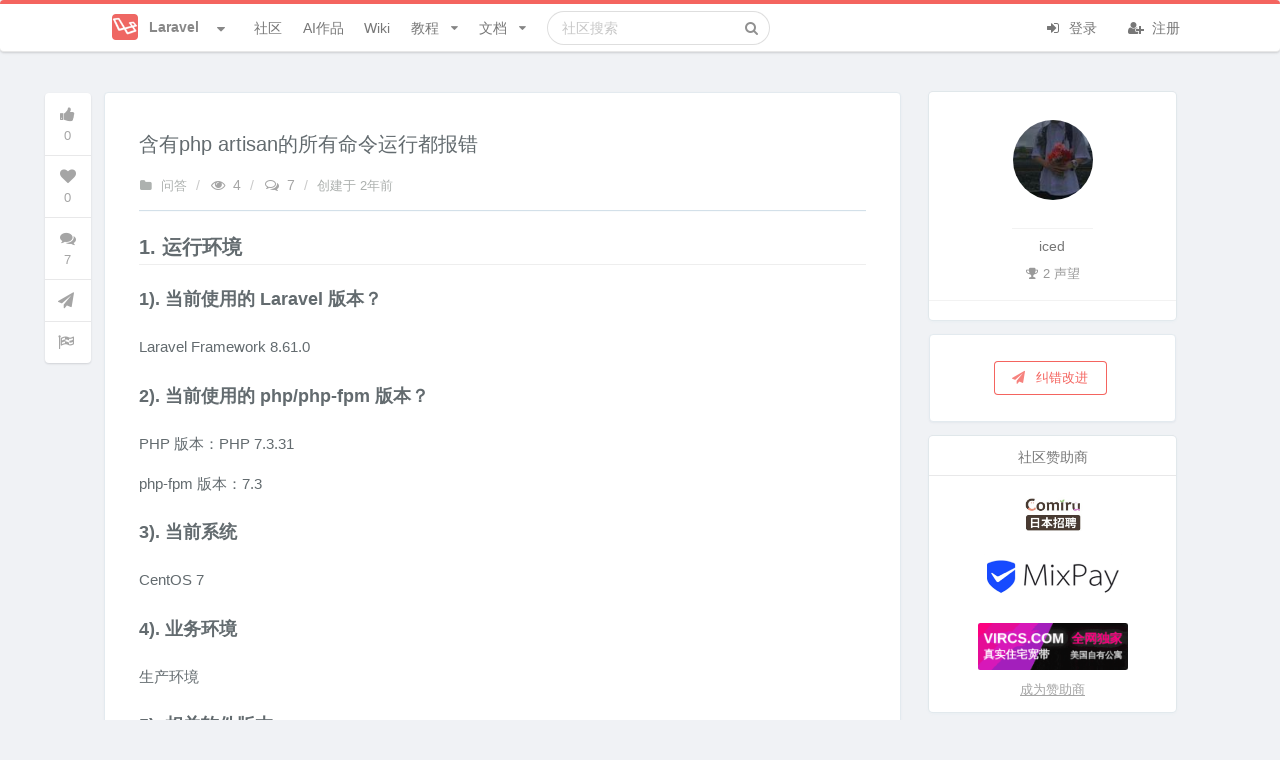

--- FILE ---
content_type: text/html; charset=UTF-8
request_url: https://learnku.com/laravel/t/75606
body_size: 22744
content:
<!DOCTYPE html>
<html lang="zh" class="">

<head>
  <meta charset="utf-8">
  <meta http-equiv="X-UA-Compatible" content="IE=edge">

  <meta name="viewport" content="width=device-width, initial-scale=1, maximum-scale=1, user-scalable=no" />
  <meta name="baidu-site-verification" content="MfC8ppEukL" />
  <meta baidu-gxt-verify-token="fa750b19bb54c9ad03503638f41923db">
  <!-- CSRF Token -->
  <meta name="csrf-token" content="0Pt9t0VaVfvGDqmEkqybQaHetn6o3dhWj8n2Syo7">

      <title>
      含有php artisan的所有命令运行都报错 | Laravel | Laravel China 社区       </title>
    <meta name="description" content="1. 运行环境 1). 当前使用的 Laravel 版本？ Laravel Framework 8.61.0 2). 当前使用的 php/php-fpm 版本？ PHP 版本：PHP 7.3.31  php-fpm 版本：7.3 3). 当前系统 CentOS 7 4). 业务环境 生产环境 5). 相关软件版..." />
    <meta name="keywords" content="laravel,命令
,laravel,laravel论坛,laravel社区,laravel教程,laravel视频,laravel开源,laravel新手,laravel5
" />
    
    <meta name="author" content="Summer" />

          <link rel="shortcut icon" href="https://cdn.learnku.com//uploads/communities/WtC3cPLHzMbKRSZnagU9.png!/both/44x44" />
    
    <!-- Styles -->
    <link href="https://cdn.learnku.com//build/css/vendors.css?id=86c0adfd456eb904e1ad4b648134be97" rel="stylesheet">
    <link href="https://cdn.learnku.com//build/css/app.css?id=a91e47e2539b98438cb4c6c3a665d642" rel="stylesheet">

      </head>

  <body class=" topics-show-page">

    <!-- 为 Pjax 和模板加载优化，只能放这里 -->
    <script>
      window.Laravel = {"csrfToken":"0Pt9t0VaVfvGDqmEkqybQaHetn6o3dhWj8n2Syo7"}
      window.Config = {
        'GA_Tracking_ID': 'G-VD6FH8BPTD',
        'user_id': 0,
        'is_student': '',
        'search_user_id': 0,
        'cdn_domain': 'cdn.learnku.com',
        'domain': 'learnku.com',
        'request_interval': 600000, // 消息通知检测周期
        'notification_count': 0,
        'token': '0Pt9t0VaVfvGDqmEkqybQaHetn6o3dhWj8n2Syo7',
        'environment': 'production',
        'url': 'https://learnku.com',
        'tags_url': '',
        'scroll_to_top': true,
        'community': {
          'id': 1,
          'name': 'Laravel',
          'favicon': 'https://cdn.learnku.com//uploads/communities/WtC3cPLHzMbKRSZnagU9.png!/both/44x44'
        },
        'routes': {
          'notificationsCount': 'https://learnku.com/notifications/count',
          'upload_image': 'https://learnku.com/courses/upload_image',
                      // 社区搜索
            'api_search' : 'https://learnku.com/communities/laravel/api_search',
                    'collections_store': 'https://learnku.com/collections',
          'collections_my': 'https://learnku.com/collections/my/ajax',
          'annotations_store': 'https://learnku.com/annotations',
          'annotations_destroy': 'https://learnku.com/annotations/destroy',
          'annotations_update': 'https://learnku.com/annotations/update',
          'annotation_setting': 'https://learnku.com/users/settings/annotation_setting',
        },
        'cdnDomain': 'https://cdn.learnku.com/',
        'overlay': '',
        'following_users': [],
        'search_type': 'standard',
        'book_id': 0,
        'is_docs': "no",
        'article_id': 0,
        'topic_id': 75606,
        'user_settings': {
          'visit_topic_patches_page': false,
          'annotation_disabled': 'yes',
        },
        'can': {},
        'editor': {},
        'destroyeditor_id': {
                  },

        'content': {}
      };

      var ShowCrxHint = 'no';

      function onWXWebView() {
        $('.wechat-login-link').attr("href", "https://learnku.com/auth/oauth?driver=wechat_client")
        $('.show-on-wechat-view').show();
      }
      if (typeof WeixinJSBridge == "object" && typeof WeixinJSBridge.invoke == "function") {
        onWXWebView();
      } else {
        if (document.addEventListener) {
          document.addEventListener("WeixinJSBridgeReady", onWXWebView, false);
        } else if (document.attachEvent) {
          document.attachEvent("WeixinJSBridgeReady", onWXWebView);
          document.attachEvent("onWeixinJSBridgeReady", onWXWebView);
        }
      }
    </script>

    <style>
      .ui.top.menu {
        border-top: 4px solid #00b5ad;
      }

      .ui.fluid.search .results {
        width: 550px;
      }

      @media only screen and (max-width: 767px) {
        .ui.top.menu>.ui.container {
          height: 52px;
          flex-direction: initial;
        }
      }

      
      /* 顶部导航栏 */
      .ui.top.menu {
        border-top: 4px solid #f4645f;
      }

      /* 右边导航栏顶部样式 */
      .ui.top-color.segment:not(.inverted) {
        border-top: 2px solid #f4645f;
      }

      /* 右边导航栏顶部样式 */
      .ui.top-color.card:not(.inverted) {
        border-top: 2px solid #f4645f;
      }

      /* 主要按钮 */

      .ui.primary.buttons .button,
      .ui.primary.button {
        background-color: #f4645f;
        border-color: #f4645f;
      }

      /* 主要按钮选中状态 */
      .ui.primary.buttons .button:hover,
      .ui.primary.button:hover,
      .ui.primary.button:active,
      .ui.primary.buttons .button:active,
      .ui.primary.button:focus,
      .ui.primary.buttons .button:focus,
      .ui.primary.active.button,
      .ui.primary.button .active.button:active,
      .ui.primary.buttons .active.button,
      .ui.primary.buttons .active.button:active {
        background-color: #f4645f;
        border-color: #f4645f;
      }

      /* 外框按钮 */
      .ui.basic.primary.buttons .button,
      .ui.basic.primary.button {
        color: #f4645f !important;
        box-shadow: 0px 0px 0px 1px #f4645f inset !important;
      }

      /* 外框按钮选中状态 */
      .ui.basic.primary.buttons .button:hover,
      .ui.basic.primary.button:hover {
        color: #f4645f !important;
        box-shadow: 0px 0px 0px 1px #f4645f inset !important;
      }

      .ui.basic.primary.buttons .active.button,
      .ui.basic.primary.active.button {
        color: #f4645f !important;
        box-shadow: 0px 0px 0px 1px #f4645f inset !important;
      }

      .ui.basic.primary.buttons .button:active,
      .ui.basic.primary.button:active,
      .ui.basic.primary.buttons .active.button,
      .ui.basic.primary.active.button,
      .ui.basic.buttons .button:hover,
      .ui.basic.button:hover,
      .ui.basic.primary.buttons .button:focus,
      .ui.basic.primary.button:focus {
        box-shadow: 0px 0px 0px 1px #f4645f inset !important;
      }

      .pagination>.active>a,
      .pagination>.active>a:focus,
      .pagination>.active>a:hover,
      .pagination>.active>span,
      .pagination>.active>span:focus,
      .pagination>.active>span:hover {
        background-color: #f4645f;
        border-color: #f4645f;
      }

      .pagination>li>a,
      .pagination>li>span {
        color: #f4645f;
      }

    .footer {
        max-height: max-content;
      }

    </style>

    

    

    <div class="ui top menu sidebar stackable">
      <div class="item">
                  <img class="ui image" style="width:26px;height:26px;margin-top:-2px;"
            src="https://cdn.learnku.com//uploads/communities/WtC3cPLHzMbKRSZnagU9.png!/both/44x44">
          <span class="site-name ml-2">Laravel</span>
              </div>



      <form class="ui fluid category  item secondary"
        action="https://learnku.com/laravel/search"
        method="GET">
        <div class="ui icon input">
          <input class="prompt" name="q" type="text" placeholder="搜索"
            value="">
          <i class="search icon"></i>
        </div>
      </form>

      <a href="https://learnku.com/laravel" class="item secondary">
        <i class="icon comments"></i> 社区
      </a>
      <a href="https://learnku.com/activities" class="item secondary">
        <i class="icon bell"></i> 动态
      </a>
      <a href="/hub" class="item secondary">
        <i class="icon product hunt"></i> AI作品
      </a>
      <a href="https://learnku.com/laravel" class="item secondary">
        <i class="icon list"></i> 话题列表
      </a>

              <a href="https://learnku.com/laravel/wikis" class="item secondary">
          <i class="icon wikipedia"></i> 社区 Wiki
        </a>

        <a href="https://learnku.com/laravel/c/translations"
          class="item">
          <i class="icon translate"></i> 优质外文
        </a>

        <a href="https://learnku.com/laravel/c/jobs" class="item">
          <i class="icon suitcase"></i> 招聘求职
        </a>

        <a href="https://learnku.com/laravel/courses" class="item">
          <i class="icon book"></i> Laravel 实战教程
        </a>

        <a href="https://learnku.com/laravel/docs" class="item">
          <i class="icon text file outline"></i> 社区文档
        </a>
      
              <div class="item">
          <a class="ui basic small button no-pjax" href="https://learnku.com/auth/login"><i class="icon user "></i> 登录
          </a>
        </div>

        <div class="item">
          <a class="ui basic small button no-pjax" href="https://learnku.com/auth/register"><i class="icon signup "></i>
            注册 </a>
        </div>
          </div>

              
    <div class="pusher">

      <div class="main container">

        <nav class="ui main borderless menu top stackable topnav" id="topnav">
          <div class="ui container">

            <div class="ui inline scrolling community-nav dropdown mr-2"
              style="padding-left: 22px;display: -webkit-box;display: -ms-flexbox;display: flex;-webkit-box-align: center;-ms-flex-align: center;align-items: center;">
              <div class="text site-logo" style="color:#888888;display: flex;">

                                  <img class="ui image" style="width:26px;height:26px;margin-top:-2px;"
                    src="https://cdn.learnku.com//uploads/communities/WtC3cPLHzMbKRSZnagU9.png!/both/44x44">
                  <span class="site-name hide-on-tablet">Laravel</span>
                                <i class="dropdown icon ml-3"></i>
              </div>
              <div class="menu ml-4 communities" style="max-height: 520px;padding: 8px;">

                <div class="ui icon search input" style="width: 172px;float:left;">
                  <i class="search icon"></i>
                  <input type="text" placeholder="搜索社区">
                </div>

                <a class="item pr-3 mt-2" href="https://learnku.com">
                  <img class="ui image" style="width:20px;height:20px;margin-top:-2px;"
                    src="https://cdn.learnku.com/uploads/images/201901/24/1/OyBnfB2vlk.png!/both/44x44"> 首页
                </a>


                <div class="divider clearfix"></div>

                                
                                      <a class="item" href="https://learnku.com/laravel" style="padding-right: 2.2em!important;">
                      <img class="ui image" style="width:20px;height:20px;margin-top:-2px;"
                        src="https://cdn.learnku.com//uploads/communities/WtC3cPLHzMbKRSZnagU9.png!/both/44x44"> Laravel
                    </a>
                                      <a class="item" href="https://learnku.com/go" style="padding-right: 2.2em!important;">
                      <img class="ui image" style="width:20px;height:20px;margin-top:-2px;"
                        src="https://cdn.learnku.com//uploads/communities/sNljssWWQoW6J88O9G37.png!/both/44x44"> Go
                    </a>
                                      <a class="item" href="https://learnku.com/python" style="padding-right: 2.2em!important;">
                      <img class="ui image" style="width:20px;height:20px;margin-top:-2px;"
                        src="https://cdn.learnku.com//uploads/communities/mTBLIP7o0gVGn3ZCphpN.png!/both/44x44"> Python
                    </a>
                                      <a class="item" href="https://learnku.com/php" style="padding-right: 2.2em!important;">
                      <img class="ui image" style="width:20px;height:20px;margin-top:-2px;"
                        src="https://cdn.learnku.com//uploads/communities/Y7fElYYwCFjTTXCdwPNW.png!/both/44x44"> PHP
                    </a>
                                      <a class="item" href="https://learnku.com/vuejs" style="padding-right: 2.2em!important;">
                      <img class="ui image" style="width:20px;height:20px;margin-top:-2px;"
                        src="https://cdn.learnku.com//uploads/communities/hIZjRRdF8oVYZy69XJnT.png!/both/44x44"> Vue.js
                    </a>
                                      <a class="item" href="https://learnku.com/java" style="padding-right: 2.2em!important;">
                      <img class="ui image" style="width:20px;height:20px;margin-top:-2px;"
                        src="https://cdn.learnku.com//uploads/communities/h3Xef7s3mLKYmqwBRIiA.png!/both/44x44"> Java
                    </a>
                                      <a class="item" href="https://learnku.com/mysql" style="padding-right: 2.2em!important;">
                      <img class="ui image" style="width:20px;height:20px;margin-top:-2px;"
                        src="https://cdn.learnku.com/uploads/images/201908/18/1/yAH1hJ3pZF.png!/both/44x44"> MySQL
                    </a>
                                      <a class="item" href="https://learnku.com/rust" style="padding-right: 2.2em!important;">
                      <img class="ui image" style="width:20px;height:20px;margin-top:-2px;"
                        src="https://cdn.learnku.com//uploads/communities/Qj48vezkYfZM1ZM5Y75X.png!/both/44x44"> Rust
                    </a>
                                      <a class="item" href="https://learnku.com/lk" style="padding-right: 2.2em!important;">
                      <img class="ui image" style="width:20px;height:20px;margin-top:-2px;"
                        src="https://cdn.learnku.com//uploads/communities/b1qLi8CKYnkipeMwdvPU.png!/both/44x44"> LK
                    </a>
                                      <a class="item" href="https://learnku.com/coder" style="padding-right: 2.2em!important;">
                      <img class="ui image" style="width:20px;height:20px;margin-top:-2px;"
                        src="https://cdn.learnku.com//uploads/communities/6vqw97jFnblvXh3F1o0F.png!/both/44x44"> 程序员
                    </a>
                                      <a class="item" href="https://learnku.com/elasticsearch" style="padding-right: 2.2em!important;">
                      <img class="ui image" style="width:20px;height:20px;margin-top:-2px;"
                        src="https://cdn.learnku.com/uploads/images/201908/10/25425/QdtUV2rox6.png!/both/44x44"> Elasticsearch
                    </a>
                                      <a class="item" href="https://learnku.com/f2e" style="padding-right: 2.2em!important;">
                      <img class="ui image" style="width:20px;height:20px;margin-top:-2px;"
                        src="https://cdn.learnku.com//uploads/communities/DGHjM6p2qdamHmFJZt9g.jpg!/both/44x44"> F2E 前端
                    </a>
                                      <a class="item" href="https://learnku.com/server" style="padding-right: 2.2em!important;">
                      <img class="ui image" style="width:20px;height:20px;margin-top:-2px;"
                        src="https://cdn.learnku.com//uploads/communities/pwwWCCpPeKm8z3HEubmo.png!/both/44x44"> Server
                    </a>
                                      <a class="item" href="https://learnku.com/database" style="padding-right: 2.2em!important;">
                      <img class="ui image" style="width:20px;height:20px;margin-top:-2px;"
                        src="https://cdn.learnku.com//uploads/communities/ceowUfx7bxLyyng5ykyu.png!/both/44x44"> Database
                    </a>
                                      <a class="item" href="https://learnku.com/devtools" style="padding-right: 2.2em!important;">
                      <img class="ui image" style="width:20px;height:20px;margin-top:-2px;"
                        src="https://cdn.learnku.com//uploads/communities/0QFgKXFJBOmsQNf47XOY.png!/both/44x44"> DevTools
                    </a>
                                      <a class="item" href="https://learnku.com/cs" style="padding-right: 2.2em!important;">
                      <img class="ui image" style="width:20px;height:20px;margin-top:-2px;"
                        src="https://cdn.learnku.com//uploads/communities/BTBwRdYCj8UFXIjMqEbG.jpg!/both/44x44"> Computer Science
                    </a>
                                      <a class="item" href="https://learnku.com/app" style="padding-right: 2.2em!important;">
                      <img class="ui image" style="width:20px;height:20px;margin-top:-2px;"
                        src="https://cdn.learnku.com//uploads/communities/tSK8naqmi1fiQTJcoa2o.png!/both/44x44"> 手机开发
                    </a>
                                      <a class="item" href="https://learnku.com/adonisjs" style="padding-right: 2.2em!important;">
                      <img class="ui image" style="width:20px;height:20px;margin-top:-2px;"
                        src="https://cdn.learnku.com//uploads/communities/2VHh3slULN4XkbU5douV.png!/both/44x44"> AdonisJS
                    </a>
                                      <a class="item" href="https://learnku.com/ai-coding" style="padding-right: 2.2em!important;">
                      <img class="ui image" style="width:20px;height:20px;margin-top:-2px;"
                        src="https://cdn.learnku.com//uploads/communities/cvYkw5TJiLGeA23hIhu2.png!/both/44x44"> AI Coding
                    </a>
                                  

              </div>
            </div>

            <a class="item header right menu " style="display:none">
              <i class="icon align justify"></i>
            </a>

            <a href="https://learnku.com/laravel" class="item secondary">
              社区
            </a>


                        <a href="/hub" class="item secondary">
                AI作品
            </a>

            
              <a href="https://learnku.com/laravel/wikis" class="item secondary">
                Wiki
              </a>


                              <div class="ui simple item dropdown article stackable nav-user-item  secondary">
                  教程 <i class="dropdown icon"></i>

                  <div class="ui menu stackable">
                    <a href="https://learnku.com/laravel/courses" class="item">
                      <i class="icon home"></i> Laravel 实战教程首页
                    </a>

                                          <a class="item" href="https://learnku.com/courses/laravel-essential-training/9.x"
                        style="padding-right: 36px!important;">
                        <img class="ui avatar image" src="https://cdn.learnku.com/uploads/images/201810/26/1/MYg2QNQfss.png!/both/200x200"
                          style="width:20px;height:20px;">
                        《L01 Laravel 教程 - Web 开发实战入门》
                      </a>
                                          <a class="item" href="https://learnku.com/courses/laravel-intermediate-training/9.x"
                        style="padding-right: 36px!important;">
                        <img class="ui avatar image" src="https://cdn.learnku.com/uploads/images/201810/26/1/Eya5MlZCuH.png!/both/200x200"
                          style="width:20px;height:20px;">
                        《L02 Laravel 教程 - Web 开发实战进阶》
                      </a>
                                          <a class="item" href="https://learnku.com/courses/laravel-advance-training/9.x"
                        style="padding-right: 36px!important;">
                        <img class="ui avatar image" src="https://cdn.learnku.com/uploads/images/201810/26/1/LEJyMUoXVQ.png!/both/200x200"
                          style="width:20px;height:20px;">
                        《L03 Laravel 教程 - 实战构架 API 服务器》
                      </a>
                                          <a class="item" href="https://learnku.com/courses/laravel-weapp/2.1"
                        style="padding-right: 36px!important;">
                        <img class="ui avatar image" src="https://cdn.learnku.com/uploads/images/201810/26/1/YtwiopnTgn.png!/both/200x200"
                          style="width:20px;height:20px;">
                        《L04 Laravel 教程 - 微信小程序从零到发布》
                      </a>
                                          <a class="item" href="https://learnku.com/courses/laravel-shop/8.x"
                        style="padding-right: 36px!important;">
                        <img class="ui avatar image" src="https://cdn.learnku.com/uploads/images/201810/26/1/mj8qSkmZzw.png!/both/200x200"
                          style="width:20px;height:20px;">
                        《L05 Laravel 教程 - 电商实战》
                      </a>
                                          <a class="item" href="https://learnku.com/courses/ecommerce-advance/8.x"
                        style="padding-right: 36px!important;">
                        <img class="ui avatar image" src="https://cdn.learnku.com/uploads/images/201810/26/1/lto59p5rEM.png!/both/200x200"
                          style="width:20px;height:20px;">
                        《L06 Laravel 教程 - 电商进阶》
                      </a>
                                          <a class="item" href="https://learnku.com/courses/laravel-package/2019"
                        style="padding-right: 36px!important;">
                        <img class="ui avatar image" src="https://cdn.learnku.com/uploads/images/201808/06/1/S5h9WvQSk4.png!/both/200x200"
                          style="width:20px;height:20px;">
                        《LX1 Laravel / PHP 扩展包视频教程》
                      </a>
                                          <a class="item" href="https://learnku.com/courses/creating-package"
                        style="padding-right: 36px!important;">
                        <img class="ui avatar image" src="https://cdn.learnku.com/uploads/images/201807/23/1/NCEii0F1bc.png!/both/200x200"
                          style="width:20px;height:20px;">
                        《LX2 PHP 扩展包实战教程 - 从入门到发布》
                      </a>
                                          <a class="item" href="https://learnku.com/courses/laravel-testing/8.x"
                        style="padding-right: 36px!important;">
                        <img class="ui avatar image" src="https://cdn.learnku.com/uploads/images/201902/15/1/vPC8DwzaJC.jpg!/both/200x200"
                          style="width:20px;height:20px;">
                        《L07 Laravel 教程 - Laravel TDD 测试实战》
                      </a>
                                          <a class="item" href="https://learnku.com/courses/laravel-performance/8.x"
                        style="padding-right: 36px!important;">
                        <img class="ui avatar image" src="https://cdn.learnku.com/uploads/images/201906/17/1/rIC2Vg4qYB.jpg!/both/200x200"
                          style="width:20px;height:20px;">
                        《LX3 Laravel 性能优化入门》
                      </a>
                                          <a class="item" href="https://learnku.com/courses/php-laravel-video/2022"
                        style="padding-right: 36px!important;">
                        <img class="ui avatar image" src="https://cdn.learnku.com/uploads/images/202111/24/1/igBh3rrC0B.png!/both/200x200"
                          style="width:20px;height:20px;">
                        《LX4 Laravel / PHP 五分钟视频》
                      </a>
                                      </div>
                </div>
              
              <div class="ui simple item dropdown article stackable nav-user-item secondary">
                文档 <i class="dropdown icon"></i>

                <div class="ui menu stackable">
                  <a href="https://learnku.com/laravel/docs" class="item">
                    <i class="icon home"></i> 社区文档首页
                  </a>

                                      <a class="item" href="https://learnku.com/docs/laravel/11.x" style="padding-right: 36px!important;">
                      <img class="ui avatar image" src="https://cdn.learnku.com/uploads/images/201802/28/1/Jk8mC7SGI5.jpg!/both/200x200"
                        style="width:20px;height:20px;">
                      《Laravel 中文文档》
                    </a>
                                      <a class="item" href="https://learnku.com/docs/laravel-cheatsheet/9.x" style="padding-right: 36px!important;">
                      <img class="ui avatar image" src="https://cdn.learnku.com/uploads/images/201905/07/1/zSmurVl96q.jpg!/both/200x200"
                        style="width:20px;height:20px;">
                      《Laravel 速查表》
                    </a>
                                      <a class="item" href="https://learnku.com/docs/clean-code-php" style="padding-right: 36px!important;">
                      <img class="ui avatar image" src="https://cdn.learnku.com/uploads/images/202204/06/1/BKe3lgHzjr.jpeg!/both/200x200"
                        style="width:20px;height:20px;">
                      《PHP 代码简洁之道》
                    </a>
                                      <a class="item" href="https://learnku.com/docs/laravel-tips/8.x" style="padding-right: 36px!important;">
                      <img class="ui avatar image" src="https://cdn.learnku.com/uploads/images/202110/18/1/tovbCeJJNz.png!/both/200x200"
                        style="width:20px;height:20px;">
                      《Laravel 编码技巧》
                    </a>
                                      <a class="item" href="https://learnku.com/docs/dcat-admin/2.x" style="padding-right: 36px!important;">
                      <img class="ui avatar image" src="https://cdn.learnku.com/uploads/images/202004/26/38389/bSmScqqa42.png!/both/200x200"
                        style="width:20px;height:20px;">
                      《Dcat Admin 中文文档》
                    </a>
                                      <a class="item" href="https://learnku.com/docs/nova/1.0" style="padding-right: 36px!important;">
                      <img class="ui avatar image" src="https://cdn.learnku.com/uploads/images/201808/24/1/bw0vrGlJAg.png!/both/200x200"
                        style="width:20px;height:20px;">
                      《Laravel Nova 中文文档》
                    </a>
                                      <a class="item" href="https://learnku.com/docs/lumen/6.x" style="padding-right: 36px!important;">
                      <img class="ui avatar image" src="https://cdn.learnku.com/uploads/images/201806/26/1/YiQbmFYoaK.png!/both/200x200"
                        style="width:20px;height:20px;">
                      《Lumen 中文文档》
                    </a>
                                      <a class="item" href="https://learnku.com/docs/dingo-api/2.0.0" style="padding-right: 36px!important;">
                      <img class="ui avatar image" src="https://cdn.learnku.com/uploads/images/201803/13/1/DCYvMliGXu.jpg!/both/200x200"
                        style="width:20px;height:20px;">
                      《Dingo API 中文文档》
                    </a>
                                      <a class="item" href="https://learnku.com/docs/laravel-specification/9.x" style="padding-right: 36px!important;">
                      <img class="ui avatar image" src="https://cdn.learnku.com/uploads/images/201803/08/1/mIpeaUvQ7Y.jpeg!/both/200x200"
                        style="width:20px;height:20px;">
                      《 Laravel 项目开发规范》
                    </a>
                                      <a class="item" href="https://learnku.com/docs/laravel-development-environment/9.x" style="padding-right: 36px!important;">
                      <img class="ui avatar image" src="https://cdn.learnku.com/uploads/images/201801/24/1/rgMAkwm5JX.jpeg!/both/200x200"
                        style="width:20px;height:20px;">
                      《构建 Laravel 开发环境》
                    </a>
                                  </div>
              </div>

            
            <form class="ui fluid category search item secondary hide-on-991"
              action="https://learnku.com/laravel/search"
              method="GET">
              <div class="ui icon input">
                <input class="prompt" name="q" type="text"
                                                placeholder="社区搜索"
                                         value="">
                <i class="search icon"></i>
              </div>
              <div class="results"></div>
            </form>

            <div class=" right menu stackable secondary">
                              <div class="item rm-link-color">
                  <a class="mr-4 no-pjax login_required" href="https://learnku.com/auth/login"><i
                      class="icon sign in "></i> 登录 </a>
                  <a class="no-pjax" href="https://learnku.com/auth/register" style="margin-left: 10px;"><i
                      class="icon user add "></i> 注册 </a>
                </div>
                          </div>

          </div>

                  </nav>

        
        
                                                                      

        
                  <div class="mb-3 hide show-on-wechat-view">
            <div class="ui centered grid container message-container">
              <div class="sixteen wide column pt-0 pb-0">
                <a class="ui button fluid green wechat-login-link"
                  href="https://learnku.com/auth/oauth?driver=wechat"><i class="icon wechat "></i>
                  微信登录</a>
              </div>
            </div>
          </div>
        
        
    <div class="ui centered grid container stackable">
        <div class="twelve wide column main-column">

            
            
            
            <div class="ui segment article-content">



                <div class="extra-padding" style="padding-bottom:4px">

                    <h1 style="margin-bottom: 15px;">

                        <div class="pull-left">
                            <span style="line-height: 34px;">含有php artisan的所有命令运行都报错 </span>

                            
                                                    </div>

                        <div class="clearfix"></div>
                    </h1>

                    <div class="left ui rail hide-on-mobile operation-sticker" style="left: -68px;top: 0px;width: 40px;">
    
    <div class="ui sticky topic-operation">
      <div class="ui vertical icon menu border-0">
        <a
          class="item text-mute ui action login_required popover rm-tdu rm-link-color text-mute"
          data-position="right center" id="topic-vote-75606" data-id="75606"
          href="javascript:;" data-html="                    点赞
                ">
          <i class="thumbs up icon fs-large "></i>
          <span class="count vote-count fs-small mt-2 display-inline-block">0</span>
        </a>

                <a class="item text-mute ui action login_required popover rm-link-color text-mute"
           data-position="right center" data-id="75606" href="javascript:;"
           data-html="                    收藏
                ">
          <i class="heart icon fs-large "></i>
          <span class="fs-small mt-2 display-inline-block collect-count">0</span>
        </a>

        <a class="item text-mute ui action login_required popover rm-link-color text-mute"
           data-position="right center" data-id="75606" href="#replies"
           onclick="scrollToAnchor('replies')" title="评论">
          <i class="comments icon fs-large"></i>
          <span class="fs-small mt-2 display-inline-block reply-count">7</span>
        </a>

                

                  <a class="popover item text-mute ui " data-position="right center" title="发现错别字？请点此纠错改进"
             href="https://learnku.com/topics/75606/patches/create" target="_blank">
            <div class="top aligned content">
              <i class="icon fs-large send"></i>
            </div>
          </a>
        
                  <a class="item text-mute ui popover login_required"
             data-position="right center" data-toggle="modal" data-target="#reportModal"
             data-contentid="75606" href="javascript:void(0)" data-contentid="75606"
             data-contenttype="App\Models\Topic" data-typename="话题" data-content="举报违规内容，共建品质社区">
            <div class="top aligned content">
              <i class="icon fs-large flag checkered"></i>
            </div>
          </a>
              </div>
    </div>
  </div>



  <p class="book-article-meta" style="margin-bottom: 10px;">

    
    
          <a href="https://learnku.com/laravel/c/qa"
         class="hide-on-mobile remove-padding-left ui popover" data-html="目前回答率高于 90%，提问前请阅读 &lt;a href=&quot;https://laravel-china.org/topics/535&quot; style=&quot;text-decoration: underline;&quot;&gt;《提问的智慧》&lt;/a&gt;，高水平的讨论，需要大家一起维护。不遵循规范会 &lt;a href=&quot;https://laravel-china.org/topics/2802&quot; style=&quot;text-decoration: underline;&quot;&gt;永久下沉&lt;/a&gt;。"><i
          class="icon folder text-md" aria-hidden="true"></i> 问答</a>
            <span class="divider hide-on-mobile">/</span>
    
    <span class="text-mute"><i class="icon eye open"></i> 4</span>
    <span class="divider">/</span>
    <span class="text-mute"><i class="icon comments outline"></i> 7</span>
    <span class="divider">/</span>
    <a class="" data-inverted="" data-tooltip="2023-03-03 00:14:06">
      创建于 <span title="2023-03-03 00:14:06">2年前</span>
    </a>
              </p>


                    <div class="ui divider"></div>

                    <div class="ui readme markdown-body content-body fluidbox-content">


                        <div class="toc-wraper ui  card column author-box grid pt-2" style="display:none">
                            <a href="javascript:void(0);" class="close-toc pull-right" style="width: 20px;position: absolute;right: 7px;top: 3px;margin-bottom: 20px;">
                                <i class="icon remove text-mute "></i>
                            </a>
                            
                        </div>


            
                        <h2><a name="1. 运行环境" class="reference-link"></a><span class="header-link octicon octicon-link"></span>1. 运行环境</h2>

<h3><a name="1). 当前使用的 Laravel 版本？" class="reference-link"></a><span class="header-link octicon octicon-link"></span>1). 当前使用的 Laravel 版本？</h3>

<p>Laravel Framework 8.61.0</p>
<h3><a name="2). 当前使用的 php/php-fpm 版本？" class="reference-link"></a><span class="header-link octicon octicon-link"></span>2). 当前使用的 php/php-fpm 版本？</h3>

<p>PHP 版本：PHP 7.3.31 </p>
<p>php-fpm 版本：7.3</p>
<h3><a name="3). 当前系统" class="reference-link"></a><span class="header-link octicon octicon-link"></span>3). 当前系统</h3>

<p>CentOS 7</p>
<h3><a name="4). 业务环境" class="reference-link"></a><span class="header-link octicon octicon-link"></span>4). 业务环境</h3>

<p>生产环境</p>
<h3><a name="5). 相关软件版本" class="reference-link"></a><span class="header-link octicon octicon-link"></span>5). 相关软件版本</h3>

<p>nginx version: nginx/1.20.1<br />mysql  Ver 5.7.37</p>
<h2><a name="2. 问题描述？" class="reference-link"></a><span class="header-link octicon octicon-link"></span>2. 问题描述？</h2>

<p>我在使用了 php artisan route:cache 后，我又键入了php artisan config:cache，此时出现报错，并且我尝试输入其他带有php artisan的命令都出现相关报错</p>
<p>错误信息显示未找到App\Http\Controllers\V1\AttachmentController，我在我的api.php中发现了相关代码：<br />$api-&gt;get(‘attachment/download/{md5}’, [‘as’ =&gt; ‘attachment.download’,’uses’ =&gt; ‘AttachmentController@download’, ]);<br />我把含有该controller的所有代码段都注释，但是运行php artisan 还是报相同的错误。</p>
<p>已经尝试重启服务器、使用composer install和composer update命令，都没有作用。</p>
<h2><a name="3. 您期望得到的结果？" class="reference-link"></a><span class="header-link octicon octicon-link"></span>3. 您期望得到的结果？</h2>

<p><img src="https://cdn.learnku.com/uploads/images/202303/03/94761/5Ea8hC5kBg.png!large" alt="Laravel" /></p>
<h2><a name="4. 您实际得到的结果？" class="reference-link"></a><span class="header-link octicon octicon-link"></span>4. 您实际得到的结果？</h2>

<p>以下报错内容为运行php artisan命令后的报错信息：<br />online.ERROR: Target class [App\Http\Controllers\V1\AttachmentController] does not exist. {“exception”:”[object] (Illuminate\Contracts\Container\BindingResolutionException(code: 0): Target class [App\Http\Controllers\V1\AttachmentController] does not exist. at /usr/share/nginx/html/kangyang/vendor/laravel/framework/src/Illuminate/Container/Container.php:879)<br />[stacktrace]</p>
<p>#0 /usr/share/nginx/html/kangyang/vendor/laravel/framework/src/Illuminate/Container/Container.php(758): Illuminate\Container\Container-&gt;build(‘App\\Http\\Contro…’)</p>
<p>#1 /usr/share/nginx/html/kangyang/vendor/laravel/framework/src/Illuminate/Foundation/Application.php(851): Illuminate\Container\Container-&gt;resolve(‘App\\Http\\Contro…’, Array, true)</p>
<p>#2 /usr/share/nginx/html/kangyang/vendor/laravel/framework/src/Illuminate/Container/Container.php(694): Illuminate\Foundation\Application-&gt;resolve(‘App\\Http\\Contro…’, Array)</p>
<p>#3 /usr/share/nginx/html/kangyang/vendor/laravel/framework/src/Illuminate/Foundation/Application.php(836): Illuminate\Container\Container-&gt;make(‘App\\Http\\Contro…’, Array)</p>
<p>#4 /usr/share/nginx/html/kangyang/vendor/dingo/api/src/Routing/Route.php(284): Illuminate\Foundation\Application-&gt;make(‘App\\Http\\Contro…’)</p>
<p>#5 /usr/share/nginx/html/kangyang/vendor/dingo/api/src/Routing/Route.php(144): Dingo\Api\Routing\Route-&gt;makeControllerInstance()</p>
<p>#6 /usr/share/nginx/html/kangyang/vendor/dingo/api/src/Routing/Route.php(126): Dingo\Api\Routing\Route-&gt;mergeControllerProperties()</p>
<p>#7 /usr/share/nginx/html/kangyang/vendor/dingo/api/src/Routing/Route.php(98): Dingo\Api\Routing\Route-&gt;setupRouteProperties(Object(Illuminate\Http\Request), Object(Illuminate\Routing\Route))</p>
<p>#8 /usr/share/nginx/html/kangyang/vendor/dingo/api/src/Routing/Router.php(653): Dingo\Api\Routing\Route-&gt;__construct(Object(Dingo\Api\Routing\Adapter\Laravel), Object(Illuminate\Foundation\Application), Object(Illuminate\Http\Request), Object(Illuminate\Routing\Route))</p>
<p>#9 /usr/share/nginx/html/kangyang/vendor/dingo/api/src/Routing/Router.php(715): Dingo\Api\Routing\Router-&gt;createRoute(Object(Illuminate\Routing\Route))</p>
<p>#10 /usr/share/nginx/html/kangyang/vendor/dingo/api/src/Routing/Router.php(745): Dingo\Api\Routing\Router-&gt;getRoutes()</p>
<p>#11 /usr/share/nginx/html/kangyang/bootstrap/cache/routes-v7.php(9495): Dingo\Api\Routing\Router-&gt;setAdapterRoutes(Array)</p>
<p>#12 /usr/share/nginx/html/kangyang/vendor/laravel/framework/src/Illuminate/Foundation/Support/Providers/RouteServiceProvider.php(108): require(‘/usr/share/ngin…’)</p>
<p>#13 /usr/share/nginx/html/kangyang/vendor/laravel/framework/src/Illuminate/Foundation/Application.php(967): Illuminate\Foundation\Support\Providers\RouteServiceProvider-&gt;Illuminate\Foundation\Support\Providers\{closure}(Object(Illuminate\Foundation\Application))</p>
<p>#14 /usr/share/nginx/html/kangyang/vendor/laravel/framework/src/Illuminate/Foundation/Application.php(910): Illuminate\Foundation\Application-&gt;fireAppCallbacks(Array)</p>
<p>#15 /usr/share/nginx/html/kangyang/vendor/laravel/framework/src/Illuminate/Foundation/Bootstrap/BootProviders.php(17): Illuminate\Foundation\Application-&gt;boot()</p>
<p>#16 /usr/share/nginx/html/kangyang/vendor/laravel/framework/src/Illuminate/Foundation/Application.php(237): Illuminate\Foundation\Bootstrap\BootProviders-&gt;bootstrap(Object(Illuminate\Foundation\Application))</p>
<p>#17 /usr/share/nginx/html/kangyang/vendor/laravel/framework/src/Illuminate/Foundation/Console/Kernel.php(310): Illuminate\Foundation\Application-&gt;bootstrapWith(Array)</p>
<p>#18 /usr/share/nginx/html/kangyang/vendor/laravel/framework/src/Illuminate/Foundation/Console/Kernel.php(127): Illuminate\Foundation\Console\Kernel-&gt;bootstrap()</p>
<p>#19 /usr/share/nginx/html/kangyang/artisan(37): Illuminate\Foundation\Console\Kernel-&gt;handle(Object(Symfony\Component\Console\Input\ArgvInput), Object(Symfony\Component\Console\Output\ConsoleOutput))</p>
<p>#20 {main}</p>

                        <div class="meta" style="margin: 35px 0px;">
    <i class="icon tags"></i>
            <a class="ui label small yellow topic-tag" href="https://learnku.com/topics/tags/laravel/58">laravel</a>
            <a class="ui label small yellow topic-tag" href="https://learnku.com/topics/tags/command_vQ/65908">命令</a>
    </div>
                        
                                            </div>

                    <div class="ribbon-container" style="margin-bottom: 20px;">
    
      </div>



<div class="ui horizontal list topic-operations" style="margin-bottom: 0px;margin-top:10px">

        
  
        
      <a class="item ui popover login_required" data-toggle="modal" data-target="#reportModal"
       data-contentid="75606" href="javascript:void(0)" data-contentid="75606"
       data-contenttype="App\Models\Topic" data-typename="话题" data-content="举报违规内容，共建品质社区">
      <div class="top aligned content">
        <i class="icon flag outline"></i> 举报
      </div>
    </a>
  
  


  
  
  

  
</div>
                </div>
            </div>

                            <div class="ui message basic  pt-2">
    <div class="ui comments pt-2" style="max-width: inherit;">
      <div class="comment">
        <a class="avatar" href="https://learnku.com/users/94761">
            <img class="" src="https://cdn.learnku.com/uploads/avatars/94761_1646793218.jpeg!/both/100x100" />
        </a>
        <div class="content pt-2" style="margin-left: 66px;">

            <div class="meta" style="max-width:100%;display: inline-flex;">
          <a class="author" href="https://learnku.com/users/94761">
              iced
          </a>

          <div class="metadata lh-2">

            
            <a class="ml-1 rm-link-color mr-1 hide-on-mobile" target="_blank" href="https://learnku.com/users/94761/reputation_logs" target="_blank">
                <i class="icon trophy"></i>2 声望
          </a>

            
          </div>
          </div>
          <div class="text mt-2 rm-link-color">
            暂无个人描述~

            
            

          </div>


        </div>


      </div>
    </div>
</div>
            

            <div class="ui message basic text-center voted-box pt-2">
                <div class="pt-0">
                    <div class="ui small horizontal list topic-voted-users" style="font-size:16px;padding-top: 8px;display: flex;">
    <div class="item" style="font-size: 15px;margin-right: 12px;font-size: 15px;margin-right: 12px;display: inline-flex;flex-shrink: 0;line-height: 26px;">

    
        <a class="item ui topic-vote ui action login_required rm-link-color text-mute rm-tdu" id="topic-vote-75606" data-id="75606" href="#" title="Vote Up" >
            <i class="icon thumbs up outline fs-huge"></i> <span class="count vote-count">0</span> 人点赞
        </a>

        </div>
    <div class="users" style="display: inline-flex;-webkit-box-flex: 1;-webkit-box-flex: 1;-ms-flex-positive: 1;flex-grow: 1;-ms-flex-wrap: wrap;flex-wrap: wrap;overflow: hidden;height: 42px;">
            </div>
</div>
                </div>
            </div>

            <div class="ui segment two column grid doubling hide-on-mobile stackable  extra-padding book-ads" style="padding: 15px;color: rgba(0, 0, 0, 0.6);    font-size: 13px;">
            <div class="column ">
            <div class="ui items">
              <div class="item">
                  <div class="ui small image" style="width: auto;">
                    <a href="https://laravel-china.org/topics/10318/weapp" style="color:inherit;" target=_blank>
                      <img class="media-object" style="border: 1px solid #ddd;box-shadow: 0 0 10px #ccc;" src="https://cdn.learnku.com/uploads/banners/xIZB9oqTCooYMtJ6C4OW.jpg!large" alt="《L04 微信小程序从零到发布》" width="80">
                    </a>
                  </div>
                  <div class="content">
                    <a class="header" href="https://laravel-china.org/topics/10318/weapp" style="color:inherit;font-weight:normal;" target=_blank>
                        《L04 微信小程序从零到发布》
                    </a>
                    <div class="description" style="color:inherit;line-height: 22px;">从小程序个人账户申请开始，带你一步步进行开发一个微信小程序，直到提交微信控制台上线发布。</div>
                  </div>
              </div>
            </div>
        </div>
            <div class="column ">
            <div class="ui items">
              <div class="item">
                  <div class="ui small image" style="width: auto;">
                    <a href="https://laravel-china.org/topics/6592" style="color:inherit;" target=_blank>
                      <img class="media-object" style="border: 1px solid #ddd;box-shadow: 0 0 10px #ccc;" src="https://cdn.learnku.com/uploads/banners/iNanVVOXdnYQ6jRfMdWE.png!large" alt="《L02 从零构建论坛系统》" width="80">
                    </a>
                  </div>
                  <div class="content">
                    <a class="header" href="https://laravel-china.org/topics/6592" style="color:inherit;font-weight:normal;" target=_blank>
                        《L02 从零构建论坛系统》
                    </a>
                    <div class="description" style="color:inherit;line-height: 22px;">以构建论坛项目 LaraBBS 为线索，展开对 Laravel 框架的全面学习。应用程序架构思路贴近 Laravel 框架的设计哲学。</div>
                  </div>
              </div>
            </div>
        </div>
    
</div>


                            <div class="ui segment threaded comments comment-list extra-padding mt-3" name="recommended" id="recommended" style="padding:15px">
    <div class="rm-link-color d-flex mb-1 mt-3">
        <h3 class="rm-tdu">
            <a href="#recommended"><i class="icon check green"></i> 推荐文章：</a>
        </h3>

        <div class="ml-auto pt-2 text-mute">
            <a class="flex-right tdu" target="_blank" href="https://learnku.com/laravel/search?q=laravel%20%E5%91%BD%E4%BB%A4">
              更多推荐...
            </a>
        </div>
    </div>

    <div class="simple topic-list rm-link-color mt-0 recommended-topic-list">
        <div class="py-2 simple-topic" style=" border: none;  border-bottom: 1px solid #f2f2f2;  ">
    <div class="image-44 user-avatar">

                                    <a href="https://learnku.com/articles/91116" class="rm-tdu" target="">
                    <img style="width:40px;height:40px;border-radius: inherit;border: none;"  class="image-border circle-image topic-list-author-avatar" src="https://cdn.learnku.com/uploads/avatars/19165_1754965033.gif!/both/100x100" alt="JonLee">
                </a>
                    
    </div>

    <div class="category-name hide-on-mobile ">
                    <a class="rm-tdu hide-on-mobile ui label status tiny default" href="https://learnku.com/articles/91116" target="">
                博客
            </a>
            </div>

            <a class="topic-title-wrap rm-tdu" href="https://learnku.com/articles/91116" target="">

                
                <span class="topic-title">

                    
                    
                    
                    
                    Laravel-Admin 项目重生，我 fork 了原项目继续维护！


                                    </span>

                                     <span class=" hide-on-mobile simple-topic-meta">
                         <span class="text-mute fs-small">
                             <span class="count_of_replies" title="投票数">
                               <i class="icon thumbs up outline"></i> 22
                            </span>

                            <span class="count_seperator">/</span>

                             <span class="count_of_replies" title="回复数">
                               <i class="icon comments outline"></i> 34
                             </span>

                                <span class="count_seperator">|</span>

                              <abbr title="创建于 2026-01-05 10:31:24" class="timeago ui popover">2个月前</abbr>
                         </span>
                     </span>
                        </a>
</div>

    
    
    
    
    

<div class="py-2 simple-topic" style=" border: none;  border-bottom: 1px solid #f2f2f2;  ">
    <div class="image-44 user-avatar">

                                    <a href="https://learnku.com/articles/89601" class="rm-tdu" target="">
                    <img style="width:40px;height:40px;border-radius: inherit;border: none;"  class="image-border circle-image topic-list-author-avatar" src="https://cdn.learnku.com/uploads/avatars/18206_1595898857.jpeg!/both/100x100" alt="JaguarJack">
                </a>
                    
    </div>

    <div class="category-name hide-on-mobile ">
                    <a class="rm-tdu hide-on-mobile ui label status tiny default" href="https://learnku.com/articles/89601" target="">
                博客
            </a>
            </div>

            <a class="topic-title-wrap rm-tdu" href="https://learnku.com/articles/89601" target="">

                
                <span class="topic-title">

                    
                    
                    
                    
                    用 Laravel12 Startkit 做了一个 composer 私有包托管平台 😂 点赞超过 20 个 开源，看看需要的人多不多


                                    </span>

                                     <span class=" hide-on-mobile simple-topic-meta">
                         <span class="text-mute fs-small">
                             <span class="count_of_replies" title="投票数">
                               <i class="icon thumbs up outline"></i> 29
                            </span>

                            <span class="count_seperator">/</span>

                             <span class="count_of_replies" title="回复数">
                               <i class="icon comments outline"></i> 21
                             </span>

                                <span class="count_seperator">|</span>

                              <abbr title="创建于 2025-12-09 09:35:37" class="timeago ui popover">9个月前</abbr>
                         </span>
                     </span>
                        </a>
</div>

    
    
    
    
    

<div class="py-2 simple-topic" style=" border: none;  border-bottom: 1px solid #f2f2f2;  ">
    <div class="image-44 user-avatar">

                                    <a href="https://learnku.com/articles/88123" class="rm-tdu" target="">
                    <img style="width:40px;height:40px;border-radius: inherit;border: none;"  class="image-border circle-image topic-list-author-avatar" src="https://cdn.learnku.com/uploads/avatars/121814_1714650988.jpeg!/both/100x100" alt="苏近之">
                </a>
                    
    </div>

    <div class="category-name hide-on-mobile ">
                    <a class="rm-tdu hide-on-mobile ui label status tiny default" href="https://learnku.com/articles/88123" target="">
                博客
            </a>
            </div>

            <a class="topic-title-wrap rm-tdu" href="https://learnku.com/articles/88123" target="">

                
                <span class="topic-title">

                    
                    
                    
                    
                    花了四个月打磨的 Laravel Plus 开源


                                    </span>

                                     <span class=" hide-on-mobile simple-topic-meta">
                         <span class="text-mute fs-small">
                             <span class="count_of_replies" title="投票数">
                               <i class="icon thumbs up outline"></i> 34
                            </span>

                            <span class="count_seperator">/</span>

                             <span class="count_of_replies" title="回复数">
                               <i class="icon comments outline"></i> 103
                             </span>

                                <span class="count_seperator">|</span>

                              <abbr title="创建于 2025-12-04 21:10:07" class="timeago ui popover">1年前</abbr>
                         </span>
                     </span>
                        </a>
</div>

    
    
    
    
    

<div class="py-2 simple-topic" style=" border: none;  border-bottom: 1px solid #f2f2f2;  ">
    <div class="image-44 user-avatar">

                                    <a href="https://learnku.com/laravel/t/87972" class="rm-tdu" target="">
                    <img style="width:40px;height:40px;border-radius: inherit;border: none;"  class="image-border circle-image topic-list-author-avatar" src="https://cdn.learnku.com/uploads/avatars/72619_1605010781.png!/both/100x100" alt="xuchunyang">
                </a>
                    
    </div>

    <div class="category-name hide-on-mobile ">
                    <a class="rm-tdu hide-on-mobile ui label status tiny default" href="https://learnku.com/laravel/t/87972" target="">
                分享
            </a>
            </div>

            <a class="topic-title-wrap rm-tdu" href="https://learnku.com/laravel/t/87972" target="">

                
                <span class="topic-title">

                    
                    
                    
                    
                    试用 Laravel + 树莓派搭建视频监控，并支持线上访问


                                    </span>

                                     <span class=" hide-on-mobile simple-topic-meta">
                         <span class="text-mute fs-small">
                             <span class="count_of_replies" title="投票数">
                               <i class="icon thumbs up outline"></i> 28
                            </span>

                            <span class="count_seperator">/</span>

                             <span class="count_of_replies" title="回复数">
                               <i class="icon comments outline"></i> 19
                             </span>

                                <span class="count_seperator">|</span>

                              <abbr title="创建于 2025-12-09 18:11:31" class="timeago ui popover">1年前</abbr>
                         </span>
                     </span>
                        </a>
</div>

    
    
    
    
    

<div class="py-2 simple-topic" style=" border: none;  border-bottom: 1px solid #f2f2f2;  ">
    <div class="image-44 user-avatar">

                                    <a href="https://learnku.com/articles/87962" class="rm-tdu" target="">
                    <img style="width:40px;height:40px;border-radius: inherit;border: none;"  class="image-border circle-image topic-list-author-avatar" src="https://cdn.learnku.com/uploads/avatars/4933_1468565098.png!/both/100x100" alt="梦想星辰大海">
                </a>
                    
    </div>

    <div class="category-name hide-on-mobile ">
                    <a class="rm-tdu hide-on-mobile ui label status tiny default" href="https://learnku.com/articles/87962" target="">
                博客
            </a>
            </div>

            <a class="topic-title-wrap rm-tdu" href="https://learnku.com/articles/87962" target="">

                
                <span class="topic-title">

                    
                    
                    
                    
                    在laravel下实现全双工的websocket开发


                                    </span>

                                     <span class=" hide-on-mobile simple-topic-meta">
                         <span class="text-mute fs-small">
                             <span class="count_of_replies" title="投票数">
                               <i class="icon thumbs up outline"></i> 21
                            </span>

                            <span class="count_seperator">/</span>

                             <span class="count_of_replies" title="回复数">
                               <i class="icon comments outline"></i> 10
                             </span>

                                <span class="count_seperator">|</span>

                              <abbr title="创建于 2025-07-22 11:29:59" class="timeago ui popover">1年前</abbr>
                         </span>
                     </span>
                        </a>
</div>

    
    
    
    
    

<div class="py-2 simple-topic" style=" border: none;  ">
    <div class="image-44 user-avatar">

                                    <a href="https://learnku.com/laravel/t/87746" class="rm-tdu" target="">
                    <img style="width:40px;height:40px;border-radius: inherit;border: none;"  class="image-border circle-image topic-list-author-avatar" src="https://cdn.learnku.com/uploads/avatars/114411_1728982384.jpeg!/both/100x100" alt="cclilshy">
                </a>
                    
    </div>

    <div class="category-name hide-on-mobile ">
                    <a class="rm-tdu hide-on-mobile ui label status tiny default" href="https://learnku.com/laravel/t/87746" target="">
                分享创造
            </a>
            </div>

            <a class="topic-title-wrap rm-tdu" href="https://learnku.com/laravel/t/87746" target="">

                
                <span class="topic-title">

                    
                    
                    
                    
                    无需修改任何代码和扩展将你的Laravel项目性能提高20倍


                                    </span>

                                     <span class=" hide-on-mobile simple-topic-meta">
                         <span class="text-mute fs-small">
                             <span class="count_of_replies" title="投票数">
                               <i class="icon thumbs up outline"></i> 104
                            </span>

                            <span class="count_seperator">/</span>

                             <span class="count_of_replies" title="回复数">
                               <i class="icon comments outline"></i> 101
                             </span>

                                <span class="count_seperator">|</span>

                              <abbr title="创建于 2025-11-18 10:24:49" class="timeago ui popover">1年前</abbr>
                         </span>
                     </span>
                        </a>
</div>

    
        </div>
</div>

            
            <div class="ui threaded comments comment-list best-answer">
        <div class="comments-feed">
            <div class="comment">
        <div id="reply260792" name="reply260792"></div>
          <div class="avatar">
            <a  href="https://learnku.com/users/38299">
              <img src="https://cdn.learnku.com/uploads/images/201801/03/1/D0QUwoB4hz.jpg">
            </a>
            
          </div>

      <div class="content">
        <div class="comment-header">
          <div class="meta" style="max-width:100%;display: inline-flex;">
              <a class="author" href="https://learnku.com/users/38299">gongmeng</a>
            <div class="metadata lh-2">


                                    <a class="ui label label-success hide-on-mobile role tiny basic fw-normal green" style="font-size: 11px;padding: 3px 5px;" href="https://learnku.com/roles/CourseAttendees">
                        课程读者
                    </a>
                    
                
                <a class="ml-1 rm-link-color mr-1 hide-on-mobile" href="https://learnku.com/users/38299/reputation_logs">
                    <i class="icon trophy"></i>170 声望
              </a>
                                    <span class="mr-1 hide-on-mobile">/</span>
                    <span>技术小组长 @ 阿里巴巴</span>
                                                </div>
        </div>

          <div class="reaction">
              <div class="ui floating basic icon dropdown button">

                                <a href="javascript:void(0)" onclick="atReplyCommentsByID('', '260792');"  title="回复 gongmeng" class="ui teal reply-btn" ><i style="color:rgba(0, 0, 0, 0.3);" class="icon reply"></i></a>

                
                  
              </div>
          </div>

        </div>

        <div class="text comment-body markdown-reply fluidbox-content">
                            <div class="ui label ribbon green " style="background-color: rgb(33, 186, 69);color: white;margin-top: 2px;margin-bottom: 18px;margin-left: -1px;">
                    <i class="icon checkmark" aria-hidden="true"></i> 最佳答案
                </div>
                                    <div class="px-3">
    <p>App\Http\Controllers\V1\AttachmentController<br />1、看一下这个控制器存不存在，以及对应的命名空间是否设置正确<br />2、看一下是否还有相关的路由未注释</p>
            </div>
        </div>

        <div class="comment-meta-mute" title="2023-03-03 09:27:30" style="padding:15px 25px;background: #fff;font-size: 12px;padding-top:0px;color: rgba(0, 0, 0, 0.4);">
           <i class="icon clock"></i> 2年前

                        <a href="javascript:;" class="rm-link-color text-mute ml-2 show-reply-box" data-reply-box-class="reply-box-260792">
                <i class="icon talk outline"></i>评论
            </a>
                    </div>

        <div class="comments ">

            <div class="reply ui message hide reply-260792"></div>

                <form class="ui reply form mb-4 reply-comments reply-box-260792" data-topic-id="75606" data-reply-id="260792" action="https://learnku.com/replies"  style="display:none;">
                    <div class="field 1">
                      <div class="ui action input">
                          <input required type="text" name="comment-body-input" class="reply-comments-composing-box reply-comment-box-260792" placeholder="支持 Emoji, 仅解析 Markdown 语法：a,code,strong,i,em">
                          
                                                    <button class="ui primary button comment-btn no-loading" type="submit">评论</button>
                        </div>
                    </div>
                  </form>




<div class="inner-comment-lists inner-comment-lists-260792">
  
      <div class="lh-2 my-2" style="padding-top:4px;border-top: 1px dashed #e9e5e5;" id="reply260800" name="reply260800">

        <a  class="" href="https://learnku.com/users/94761" style="position: relative;top: 4px;">
          <img src="https://cdn.learnku.com/uploads/avatars/94761_1646793218.jpeg!/both/100x100" style="width:22px;height:22px">
        </a>

          <a class="rm-link-color fw-bold" style="color:#403f3f;margin-left: 3px;" href="https://learnku.com/users/94761">iced
          </a>
                                  <span class="text-mute">（楼主）</span>
          
           <span class="ui popover fs-small text-mute mt-2 ml-2" title="2023-03-03 11:09:17" >
               2年前
           </span>

          <div class="reply-comments-content my-2 tdu rm-link-color lh-3" style="color:#403f3f;margin-left: 30px;">
您好，我尝试注释所有相关的路由，但是没有效果
          </div>

            <div class="" style="color:#c4c2c2;font-size: 14px;padding-top:0px;margin-left: 30px;">


                                <a class=" reply-upvote ui popover rm-link-color rm-tdu mr-1 "  href="javascript:;"  title="为此评论点赞" data-id="260800" style="font-size:15px;">
                  <i class=" login_required icon thumbs up outline"></i>
                    <span class="vote-count"></span>
                </a>

                                    <a href="javascript:void(0)" onclick="atReplyCommentsByID('iced', '260792');" title="回复 iced" class="ui teal popover rm-link-color mr-1" ><i class="icon reply"></i></a>
                
                
                
                
            </div>
      </div>
  
      <div class="lh-2 my-2" style="padding-top:4px;border-top: 1px dashed #e9e5e5;" id="reply260801" name="reply260801">

        <a  class="" href="https://learnku.com/users/94761" style="position: relative;top: 4px;">
          <img src="https://cdn.learnku.com/uploads/avatars/94761_1646793218.jpeg!/both/100x100" style="width:22px;height:22px">
        </a>

          <a class="rm-link-color fw-bold" style="color:#403f3f;margin-left: 3px;" href="https://learnku.com/users/94761">iced
          </a>
                                  <span class="text-mute">（楼主）</span>
          
           <span class="ui popover fs-small text-mute mt-2 ml-2" title="2023-03-03 11:12:19" >
               2年前
           </span>

          <div class="reply-comments-content my-2 tdu rm-link-color lh-3" style="color:#403f3f;margin-left: 30px;">
我把所有报错提示未找到的所有控制器在相应的位置加上之后，命令可以运行了，但是在我的路由中这些相关的控制器依然是被注释掉的，所以我有些疑惑
          </div>

            <div class="" style="color:#c4c2c2;font-size: 14px;padding-top:0px;margin-left: 30px;">


                                <a class=" reply-upvote ui popover rm-link-color rm-tdu mr-1 "  href="javascript:;"  title="为此评论点赞" data-id="260801" style="font-size:15px;">
                  <i class=" login_required icon thumbs up outline"></i>
                    <span class="vote-count"></span>
                </a>

                                    <a href="javascript:void(0)" onclick="atReplyCommentsByID('iced', '260792');" title="回复 iced" class="ui teal popover rm-link-color mr-1" ><i class="icon reply"></i></a>
                
                
                
                
            </div>
      </div>
  
      <div class="lh-2 my-2" style="padding-top:4px;border-top: 1px dashed #e9e5e5;" id="reply260811" name="reply260811">

        <a  class="" href="https://learnku.com/users/38299" style="position: relative;top: 4px;">
          <img src="https://cdn.learnku.com/uploads/images/201801/03/1/D0QUwoB4hz.jpg" style="width:22px;height:22px">
        </a>

          <a class="rm-link-color fw-bold" style="color:#403f3f;margin-left: 3px;" href="https://learnku.com/users/38299">gongmeng
          </a>
                        <span class="text-mute">（作者）</span>
                    
           <span class="ui popover fs-small text-mute mt-2 ml-2" title="2023-03-03 12:15:20" >
               2年前
           </span>

          <div class="reply-comments-content my-2 tdu rm-link-color lh-3" style="color:#403f3f;margin-left: 30px;">
<a href="https://learnku.com/users/94761">@iced</a> 建议全局搜索这个控制器，看下是不是还有其他地方遗漏了。
          </div>

            <div class="" style="color:#c4c2c2;font-size: 14px;padding-top:0px;margin-left: 30px;">


                                <a class=" reply-upvote ui popover rm-link-color rm-tdu mr-1 "  href="javascript:;"  title="为此评论点赞" data-id="260811" style="font-size:15px;">
                  <i class=" login_required icon thumbs up outline"></i>
                    <span class="vote-count"></span>
                </a>

                                    <a href="javascript:void(0)" onclick="atReplyCommentsByID('gongmeng', '260792');" title="回复 gongmeng" class="ui teal popover rm-link-color mr-1" ><i class="icon reply"></i></a>
                
                
                
                
            </div>
      </div>
  </div>









        </div>

          <div class="footer">
              <div class="ui menu reactions">
                                <a class="item reply-upvote ui popover"  href="javascript:;"  title="为此评论点赞" data-id="260792" style="color:rgba(0, 0, 0, 0.4);font-size: 0.9em;">
                  <i class="reaction-emoji login_required icon thumbs up outline"></i> <span class="vote-count"></span>
                </a>

                <a class="item ui popover  login_required" data-content="举报违规内容，共建品质社区" href="javascript:void(0)" data-variation="inverted" style="color:rgba(0, 0, 0, 0.4);font-size: 0.9em;" data-contentid="260792" data-contenttype="App\Models\Reply" data-typename="评论">
                    <i class="icon flag outline"></i> 举报
                </a>

                <a class="item ui popover " title="此评论的链接" href="https://learnku.com/laravel/t/75606#reply260792" style="color:rgba(0, 0, 0, 0.4);font-size: 0.9em;" data-contentid="260792" data-contenttype="App\Models\Reply">
                    <i class="icon hashtag"></i>
                </a>

                
                

                                                                  </div>
          </div>

      </div>
    </div>
        </div>
    </div>


<div id="replies" name="replies"></div>

<div class="ui threaded comments comment-list ">

    <div class="ui divider horizontal grey"><i class="icon comments"></i> 讨论数量: <span class="reply-count">7</span></div>

            
            
    <div class="ui secondary menu" style="margin-bottom:30px">
        <div class="ui item" style="font-size:14px;padding: 0px 4px;">
            排序：
        </div>
        <a class="ui item active popover" data-content="按照时间排序" href="https://learnku.com/laravel/t/75606?order_by=created_at&amp;#replies" role="button">时间</a>
        <a class="ui item  popover" data-content="按照投票排序" href="https://learnku.com/laravel/t/75606?order_by=vote_count&amp;#replies" role="button">投票</a>
    </div>

            <div class="comments-feed" id="all-comments">
            <div class="comment">
        <div id="reply260792" name="reply260792"></div>
          <div class="avatar">
            <a  href="https://learnku.com/users/38299">
              <img src="https://cdn.learnku.com/uploads/images/201801/03/1/D0QUwoB4hz.jpg">
            </a>
            
          </div>

      <div class="content">
        <div class="comment-header">
          <div class="meta" style="max-width:100%;display: inline-flex;">
              <a class="author" href="https://learnku.com/users/38299">gongmeng</a>
            <div class="metadata lh-2">


                                    <a class="ui label label-success hide-on-mobile role tiny basic fw-normal green" style="font-size: 11px;padding: 3px 5px;" href="https://learnku.com/roles/CourseAttendees">
                        课程读者
                    </a>
                    
                
                <a class="ml-1 rm-link-color mr-1 hide-on-mobile" href="https://learnku.com/users/38299/reputation_logs">
                    <i class="icon trophy"></i>170 声望
              </a>
                                    <span class="mr-1 hide-on-mobile">/</span>
                    <span>技术小组长 @ 阿里巴巴</span>
                                                </div>
        </div>

          <div class="reaction">
              <div class="ui floating basic icon dropdown button">

                                <a href="javascript:void(0)" onclick="atReplyCommentsByID('', '260792');"  title="回复 gongmeng" class="ui teal reply-btn" ><i style="color:rgba(0, 0, 0, 0.3);" class="icon reply"></i></a>

                
                  
              </div>
          </div>

        </div>

        <div class="text comment-body markdown-reply fluidbox-content">
                                    <div class="px-3">
    <p>App\Http\Controllers\V1\AttachmentController<br />1、看一下这个控制器存不存在，以及对应的命名空间是否设置正确<br />2、看一下是否还有相关的路由未注释</p>
            </div>
        </div>

        <div class="comment-meta-mute" title="2023-03-03 09:27:30" style="padding:15px 25px;background: #fff;font-size: 12px;padding-top:0px;color: rgba(0, 0, 0, 0.4);">
           <i class="icon clock"></i> 2年前

                        <a href="javascript:;" class="rm-link-color text-mute ml-2 show-reply-box" data-reply-box-class="reply-box-260792">
                <i class="icon talk outline"></i>评论
            </a>
                    </div>

        <div class="comments ">

            <div class="reply ui message hide reply-260792"></div>

                <form class="ui reply form mb-4 reply-comments reply-box-260792" data-topic-id="75606" data-reply-id="260792" action="https://learnku.com/replies"  style="display:none;">
                    <div class="field 1">
                      <div class="ui action input">
                          <input required type="text" name="comment-body-input" class="reply-comments-composing-box reply-comment-box-260792" placeholder="支持 Emoji, 仅解析 Markdown 语法：a,code,strong,i,em">
                          
                                                    <button class="ui primary button comment-btn no-loading" type="submit">评论</button>
                        </div>
                    </div>
                  </form>




<div class="inner-comment-lists inner-comment-lists-260792">
  
      <div class="lh-2 my-2" style="padding-top:4px;border-top: 1px dashed #e9e5e5;" id="reply260800" name="reply260800">

        <a  class="" href="https://learnku.com/users/94761" style="position: relative;top: 4px;">
          <img src="https://cdn.learnku.com/uploads/avatars/94761_1646793218.jpeg!/both/100x100" style="width:22px;height:22px">
        </a>

          <a class="rm-link-color fw-bold" style="color:#403f3f;margin-left: 3px;" href="https://learnku.com/users/94761">iced
          </a>
                                  <span class="text-mute">（楼主）</span>
          
           <span class="ui popover fs-small text-mute mt-2 ml-2" title="2023-03-03 11:09:17" >
               2年前
           </span>

          <div class="reply-comments-content my-2 tdu rm-link-color lh-3" style="color:#403f3f;margin-left: 30px;">
您好，我尝试注释所有相关的路由，但是没有效果
          </div>

            <div class="" style="color:#c4c2c2;font-size: 14px;padding-top:0px;margin-left: 30px;">


                                <a class=" reply-upvote ui popover rm-link-color rm-tdu mr-1 "  href="javascript:;"  title="为此评论点赞" data-id="260800" style="font-size:15px;">
                  <i class=" login_required icon thumbs up outline"></i>
                    <span class="vote-count"></span>
                </a>

                                    <a href="javascript:void(0)" onclick="atReplyCommentsByID('iced', '260792');" title="回复 iced" class="ui teal popover rm-link-color mr-1" ><i class="icon reply"></i></a>
                
                
                
                
            </div>
      </div>
  
      <div class="lh-2 my-2" style="padding-top:4px;border-top: 1px dashed #e9e5e5;" id="reply260801" name="reply260801">

        <a  class="" href="https://learnku.com/users/94761" style="position: relative;top: 4px;">
          <img src="https://cdn.learnku.com/uploads/avatars/94761_1646793218.jpeg!/both/100x100" style="width:22px;height:22px">
        </a>

          <a class="rm-link-color fw-bold" style="color:#403f3f;margin-left: 3px;" href="https://learnku.com/users/94761">iced
          </a>
                                  <span class="text-mute">（楼主）</span>
          
           <span class="ui popover fs-small text-mute mt-2 ml-2" title="2023-03-03 11:12:19" >
               2年前
           </span>

          <div class="reply-comments-content my-2 tdu rm-link-color lh-3" style="color:#403f3f;margin-left: 30px;">
我把所有报错提示未找到的所有控制器在相应的位置加上之后，命令可以运行了，但是在我的路由中这些相关的控制器依然是被注释掉的，所以我有些疑惑
          </div>

            <div class="" style="color:#c4c2c2;font-size: 14px;padding-top:0px;margin-left: 30px;">


                                <a class=" reply-upvote ui popover rm-link-color rm-tdu mr-1 "  href="javascript:;"  title="为此评论点赞" data-id="260801" style="font-size:15px;">
                  <i class=" login_required icon thumbs up outline"></i>
                    <span class="vote-count"></span>
                </a>

                                    <a href="javascript:void(0)" onclick="atReplyCommentsByID('iced', '260792');" title="回复 iced" class="ui teal popover rm-link-color mr-1" ><i class="icon reply"></i></a>
                
                
                
                
            </div>
      </div>
  
      <div class="lh-2 my-2" style="padding-top:4px;border-top: 1px dashed #e9e5e5;" id="reply260811" name="reply260811">

        <a  class="" href="https://learnku.com/users/38299" style="position: relative;top: 4px;">
          <img src="https://cdn.learnku.com/uploads/images/201801/03/1/D0QUwoB4hz.jpg" style="width:22px;height:22px">
        </a>

          <a class="rm-link-color fw-bold" style="color:#403f3f;margin-left: 3px;" href="https://learnku.com/users/38299">gongmeng
          </a>
                        <span class="text-mute">（作者）</span>
                    
           <span class="ui popover fs-small text-mute mt-2 ml-2" title="2023-03-03 12:15:20" >
               2年前
           </span>

          <div class="reply-comments-content my-2 tdu rm-link-color lh-3" style="color:#403f3f;margin-left: 30px;">
<a href="https://learnku.com/users/94761">@iced</a> 建议全局搜索这个控制器，看下是不是还有其他地方遗漏了。
          </div>

            <div class="" style="color:#c4c2c2;font-size: 14px;padding-top:0px;margin-left: 30px;">


                                <a class=" reply-upvote ui popover rm-link-color rm-tdu mr-1 "  href="javascript:;"  title="为此评论点赞" data-id="260811" style="font-size:15px;">
                  <i class=" login_required icon thumbs up outline"></i>
                    <span class="vote-count"></span>
                </a>

                                    <a href="javascript:void(0)" onclick="atReplyCommentsByID('gongmeng', '260792');" title="回复 gongmeng" class="ui teal popover rm-link-color mr-1" ><i class="icon reply"></i></a>
                
                
                
                
            </div>
      </div>
  </div>









        </div>

          <div class="footer">
              <div class="ui menu reactions">
                                <a class="item reply-upvote ui popover"  href="javascript:;"  title="为此评论点赞" data-id="260792" style="color:rgba(0, 0, 0, 0.4);font-size: 0.9em;">
                  <i class="reaction-emoji login_required icon thumbs up outline"></i> <span class="vote-count"></span>
                </a>

                <a class="item ui popover  login_required" data-content="举报违规内容，共建品质社区" href="javascript:void(0)" data-variation="inverted" style="color:rgba(0, 0, 0, 0.4);font-size: 0.9em;" data-contentid="260792" data-contenttype="App\Models\Reply" data-typename="评论">
                    <i class="icon flag outline"></i> 举报
                </a>

                <a class="item ui popover " title="此评论的链接" href="https://learnku.com/laravel/t/75606#reply260792" style="color:rgba(0, 0, 0, 0.4);font-size: 0.9em;" data-contentid="260792" data-contenttype="App\Models\Reply">
                    <i class="icon hashtag"></i>
                </a>

                
                

                                                                  </div>
          </div>

      </div>
    </div>
    <div class="comment">
        <div id="reply260809" name="reply260809"></div>
          <div class="avatar">
            <a  href="https://learnku.com/users/27257">
              <img src="https://cdn.learnku.com/uploads/avatars/27257_1557741979.jpg!/both/100x100">
            </a>
            
          </div>

      <div class="content">
        <div class="comment-header">
          <div class="meta" style="max-width:100%;display: inline-flex;">
              <a class="author" href="https://learnku.com/users/27257">ShiKi</a>
            <div class="metadata lh-2">


                                    <a class="ui label label-success hide-on-mobile role tiny basic fw-normal green" style="font-size: 11px;padding: 3px 5px;" href="https://learnku.com/roles/L8xTranslator">
                        Laravel 8.x 译者
                    </a>
                    
                
                <a class="ml-1 rm-link-color mr-1 hide-on-mobile" href="https://learnku.com/users/27257/reputation_logs">
                    <i class="icon trophy"></i>130 声望
              </a>
                                    <span class="mr-1 hide-on-mobile">/</span>
                    <span>农村闲散劳动力 @ 家里蹲</span>
                                                </div>
        </div>

          <div class="reaction">
              <div class="ui floating basic icon dropdown button">

                                <a href="javascript:void(0)" onclick="atReplyCommentsByID('', '260809');"  title="回复 ShiKi" class="ui teal reply-btn" ><i style="color:rgba(0, 0, 0, 0.3);" class="icon reply"></i></a>

                
                  
              </div>
          </div>

        </div>

        <div class="text comment-body markdown-reply fluidbox-content">
                                    <div class="px-3">
    <p><code>vendor</code> 文件删了,重装试试</p>
            </div>
        </div>

        <div class="comment-meta-mute" title="2023-03-03 11:49:46" style="padding:15px 25px;background: #fff;font-size: 12px;padding-top:0px;color: rgba(0, 0, 0, 0.4);">
           <i class="icon clock"></i> 2年前

                        <a href="javascript:;" class="rm-link-color text-mute ml-2 show-reply-box" data-reply-box-class="reply-box-260809">
                <i class="icon talk outline"></i>评论
            </a>
                    </div>

        <div class="comments ">

            <div class="reply ui message hide reply-260809"></div>

                <form class="ui reply form mb-4 reply-comments reply-box-260809" data-topic-id="75606" data-reply-id="260809" action="https://learnku.com/replies"  style="display:none;">
                    <div class="field 1">
                      <div class="ui action input">
                          <input required type="text" name="comment-body-input" class="reply-comments-composing-box reply-comment-box-260809" placeholder="支持 Emoji, 仅解析 Markdown 语法：a,code,strong,i,em">
                          
                                                    <button class="ui primary button comment-btn no-loading" type="submit">评论</button>
                        </div>
                    </div>
                  </form>




<div class="inner-comment-lists inner-comment-lists-260809">
  </div>









        </div>

          <div class="footer">
              <div class="ui menu reactions">
                                <a class="item reply-upvote ui popover"  href="javascript:;"  title="为此评论点赞" data-id="260809" style="color:rgba(0, 0, 0, 0.4);font-size: 0.9em;">
                  <i class="reaction-emoji login_required icon thumbs up outline"></i> <span class="vote-count"></span>
                </a>

                <a class="item ui popover  login_required" data-content="举报违规内容，共建品质社区" href="javascript:void(0)" data-variation="inverted" style="color:rgba(0, 0, 0, 0.4);font-size: 0.9em;" data-contentid="260809" data-contenttype="App\Models\Reply" data-typename="评论">
                    <i class="icon flag outline"></i> 举报
                </a>

                <a class="item ui popover " title="此评论的链接" href="https://learnku.com/laravel/t/75606#reply260809" style="color:rgba(0, 0, 0, 0.4);font-size: 0.9em;" data-contentid="260809" data-contenttype="App\Models\Reply">
                    <i class="icon hashtag"></i>
                </a>

                
                

                                                                  </div>
          </div>

      </div>
    </div>
    <div class="comment">
        <div id="reply260842" name="reply260842"></div>
          <div class="avatar">
            <a  href="https://learnku.com/users/76716">
              <img src="https://cdn.learnku.com/uploads/avatars/76716_1611727830.jpeg!/both/100x100">
            </a>
            
          </div>

      <div class="content">
        <div class="comment-header">
          <div class="meta" style="max-width:100%;display: inline-flex;">
              <a class="author" href="https://learnku.com/users/76716">nishuisanqian</a>
            <div class="metadata lh-2">


                                    <a class="ui label label-success hide-on-mobile role tiny basic fw-normal green" style="font-size: 11px;padding: 3px 5px;" href="https://learnku.com/roles/CourseAttendees">
                        课程读者
                    </a>
                    
                
                <a class="ml-1 rm-link-color mr-1 hide-on-mobile" href="https://learnku.com/users/76716/reputation_logs">
                    <i class="icon trophy"></i>0 声望
              </a>
                            </div>
        </div>

          <div class="reaction">
              <div class="ui floating basic icon dropdown button">

                                <a href="javascript:void(0)" onclick="atReplyCommentsByID('', '260842');"  title="回复 nishuisanqian" class="ui teal reply-btn" ><i style="color:rgba(0, 0, 0, 0.3);" class="icon reply"></i></a>

                
                  
              </div>
          </div>

        </div>

        <div class="text comment-body markdown-reply fluidbox-content">
                                    <div class="px-3">
    <p>composer dump-autoload 试试</p>
            </div>
        </div>

        <div class="comment-meta-mute" title="2023-03-03 16:08:04" style="padding:15px 25px;background: #fff;font-size: 12px;padding-top:0px;color: rgba(0, 0, 0, 0.4);">
           <i class="icon clock"></i> 2年前

                        <a href="javascript:;" class="rm-link-color text-mute ml-2 show-reply-box" data-reply-box-class="reply-box-260842">
                <i class="icon talk outline"></i>评论
            </a>
                    </div>

        <div class="comments ">

            <div class="reply ui message hide reply-260842"></div>

                <form class="ui reply form mb-4 reply-comments reply-box-260842" data-topic-id="75606" data-reply-id="260842" action="https://learnku.com/replies"  style="display:none;">
                    <div class="field 1">
                      <div class="ui action input">
                          <input required type="text" name="comment-body-input" class="reply-comments-composing-box reply-comment-box-260842" placeholder="支持 Emoji, 仅解析 Markdown 语法：a,code,strong,i,em">
                          
                                                    <button class="ui primary button comment-btn no-loading" type="submit">评论</button>
                        </div>
                    </div>
                  </form>




<div class="inner-comment-lists inner-comment-lists-260842">
  </div>









        </div>

          <div class="footer">
              <div class="ui menu reactions">
                                <a class="item reply-upvote ui popover"  href="javascript:;"  title="为此评论点赞" data-id="260842" style="color:rgba(0, 0, 0, 0.4);font-size: 0.9em;">
                  <i class="reaction-emoji login_required icon thumbs up outline"></i> <span class="vote-count"></span>
                </a>

                <a class="item ui popover  login_required" data-content="举报违规内容，共建品质社区" href="javascript:void(0)" data-variation="inverted" style="color:rgba(0, 0, 0, 0.4);font-size: 0.9em;" data-contentid="260842" data-contenttype="App\Models\Reply" data-typename="评论">
                    <i class="icon flag outline"></i> 举报
                </a>

                <a class="item ui popover " title="此评论的链接" href="https://learnku.com/laravel/t/75606#reply260842" style="color:rgba(0, 0, 0, 0.4);font-size: 0.9em;" data-contentid="260842" data-contenttype="App\Models\Reply">
                    <i class="icon hashtag"></i>
                </a>

                
                

                                                                  </div>
          </div>

      </div>
    </div>
    <div class="comment">
        <div id="reply260866" name="reply260866"></div>
          <div class="avatar">
            <a  href="https://learnku.com/users/22076">
              <img src="https://cdn.learnku.com/uploads/avatars/22076_1599034647.jpg!/both/100x100">
            </a>
            
          </div>

      <div class="content">
        <div class="comment-header">
          <div class="meta" style="max-width:100%;display: inline-flex;">
              <a class="author" href="https://learnku.com/users/22076">寞小陌</a>
            <div class="metadata lh-2">


                                    <a class="ui label label-success hide-on-mobile role tiny basic fw-normal green" style="font-size: 11px;padding: 3px 5px;" href="https://learnku.com/roles/L9xTranslator">
                        Laravel 9.x 译者
                    </a>
                    
                
                <a class="ml-1 rm-link-color mr-1 hide-on-mobile" href="https://learnku.com/users/22076/reputation_logs">
                    <i class="icon trophy"></i>311 声望
              </a>
                            </div>
        </div>

          <div class="reaction">
              <div class="ui floating basic icon dropdown button">

                                <a href="javascript:void(0)" onclick="atReplyCommentsByID('', '260866');"  title="回复 寞小陌" class="ui teal reply-btn" ><i style="color:rgba(0, 0, 0, 0.3);" class="icon reply"></i></a>

                
                  
              </div>
          </div>

        </div>

        <div class="text comment-body markdown-reply fluidbox-content">
                                    <div class="px-3">
    <p>盲猜大小写问题</p>
            </div>
        </div>

        <div class="comment-meta-mute" title="2023-03-03 17:19:08" style="padding:15px 25px;background: #fff;font-size: 12px;padding-top:0px;color: rgba(0, 0, 0, 0.4);">
           <i class="icon clock"></i> 2年前

                        <a href="javascript:;" class="rm-link-color text-mute ml-2 show-reply-box" data-reply-box-class="reply-box-260866">
                <i class="icon talk outline"></i>评论
            </a>
                    </div>

        <div class="comments ">

            <div class="reply ui message hide reply-260866"></div>

                <form class="ui reply form mb-4 reply-comments reply-box-260866" data-topic-id="75606" data-reply-id="260866" action="https://learnku.com/replies"  style="display:none;">
                    <div class="field 1">
                      <div class="ui action input">
                          <input required type="text" name="comment-body-input" class="reply-comments-composing-box reply-comment-box-260866" placeholder="支持 Emoji, 仅解析 Markdown 语法：a,code,strong,i,em">
                          
                                                    <button class="ui primary button comment-btn no-loading" type="submit">评论</button>
                        </div>
                    </div>
                  </form>




<div class="inner-comment-lists inner-comment-lists-260866">
  </div>









        </div>

          <div class="footer">
              <div class="ui menu reactions">
                                <a class="item reply-upvote ui popover"  href="javascript:;"  title="为此评论点赞" data-id="260866" style="color:rgba(0, 0, 0, 0.4);font-size: 0.9em;">
                  <i class="reaction-emoji login_required icon thumbs up outline"></i> <span class="vote-count"></span>
                </a>

                <a class="item ui popover  login_required" data-content="举报违规内容，共建品质社区" href="javascript:void(0)" data-variation="inverted" style="color:rgba(0, 0, 0, 0.4);font-size: 0.9em;" data-contentid="260866" data-contenttype="App\Models\Reply" data-typename="评论">
                    <i class="icon flag outline"></i> 举报
                </a>

                <a class="item ui popover " title="此评论的链接" href="https://learnku.com/laravel/t/75606#reply260866" style="color:rgba(0, 0, 0, 0.4);font-size: 0.9em;" data-contentid="260866" data-contenttype="App\Models\Reply">
                    <i class="icon hashtag"></i>
                </a>

                
                

                                                                  </div>
          </div>

      </div>
    </div>
        </div>
    
    <br>

    <div class="ui segment extra-padding comment-composing-box pt-3"  style="padding:20px;margin-left:60px">

        

        <div class="reply ui new-reply message hide"></div>

        <form class="ui reply form topic-reply-form"  method="POST"  action="https://learnku.com/replies?75606" accept-charset="UTF-8" id="comment-composing-form">

            <input type="hidden" name="_token" value="0Pt9t0VaVfvGDqmEkqybQaHetn6o3dhWj8n2Syo7" autocomplete="off">
            <input type="hidden" name="topic_id" value="75606" />
            <input type="hidden" name="body_html" value="" />

            <div class="ui message info">
                <i class="icon info" aria-hidden="true"></i>讨论应以学习和精进为目的。请勿发布不友善或者负能量的内容，与人为善，比聪明更重要！
            </div>

            
            
                            <div class="field">
                  <textarea name="body" id="comment-composing-box" data-emojiable="true" data-storage-key="topic-75606" required class="login_required"></textarea>
                </div>

                <div class="field rm-link-color">
                    <div class="pull-left meta">
                        <a href="javascript:;" class="mr-2 emoji-picker text-mute fs-big rm-tdu" data-type="picker" >
                            <i class="icon smile"></i>
                        </a>
                        <a href="javascript:;" class="mr-2 ui popover text-mute" data-html="黏贴或拖拽图片至输入<br>框内皆可上传图片">
                            <i class="icon picture"></i>
                        </a>
                        <a href="javascript:;" class="mr-2 ui popover text-mute hide-on-mobile" data-html="支持除了 H1~H6 以外的<br>GitHub 兼容 Markdown">
                            支持 MD
                        </a>

                        <a href="javascript:;" class="compose-help text-mute rm-tdu" style="color: #777;margin-top: 8px;">
                            帮助
                        </a>

                    </div>

                    <div class="pull-right" id="btns-box">
                        <div class="ui checkbox inline mr-2 popover attend-topic-checkbox" title="文章有新评论时会收到提醒">
                          <input type="checkbox" tabindex="0" class="hidden" name="attend_topic" id="attend-topic-checkbox" checked>
                          <label>关注本文</label>
                        </div>

                                                <button class="ui primary labeled icon button login_required no-loading" type="submit" id="comment-composing-submit">
                            <i class="icon comment"></i> 评论
                        </button>
                    </div>

                <div class="clearfix"></div>

            </div>

            
        </form>

        <div class="clearfix"></div>
        <div class="box preview markdown-reply fluidbox-content" id="preview-box" style="display:none;border: dashed 1px #ccc;background: #ffffff;border-radius: 6px;box-shadow:none;margin-top: 20px;margin-bottom: 6px;"></div>
    </div>
</div>

        </div>

        <div class="four wide column">
            <div class="item header sidebar">

    
            <div class="ui  card column author-box grid authors-box responsive">

    <a href="https://learnku.com/users/94761" class="avatar-link">
        <img class="ui centered circular tiny image " src="https://cdn.learnku.com/uploads/avatars/94761_1646793218.jpeg!/both/100x100" />
    </a>

    <div class="extra content ui center aligned container">
        <a class="header" href="https://learnku.com/users/94761">iced</a>

        <a class="mt-3 mb-2 display-inline-block" href="https://learnku.com/users/94761/reputation_logs" target="_blank">
            <i class="icon trophy"></i>2 声望
        </a>

            </div>

    <div class="extra content">

            </div>

</div>    
    
    
            <div class="ui segment text-center">
                            <div>
                    <a class="ui button primary small basic login_required" href="https://learnku.com/topics/75606/patches/create" style="margin-bottom: -10px;margin-top: 12px;margin-bottom: 12px;"><i class="icon send"></i> 纠错改进</a>
                </div>
                                </div>
    
    
    <div class="ui card text-center responsive">
      <div class="content">
        <div class="header">
            社区赞助商
        </div>
      </div>

    
      <div class="content main rm-top-bottom-padding" style="padding: 4px 15px 6px!important;">
                  <a rel="nofollow" class="color-normal mt-3 display-block" href="https://zhaopin.comiru.cn/home?from=lc" target=&quot;_blank&quot; title="日本招聘" style="    line-height: 28px;">
            <img src="https://cdn.learnku.com/uploads/banners/1Ihupum3jYbbaKS9vqUL.jpg!large" title="日本招聘" class="ui popover" style="width:150px;   margin: 3px 0;">
          </a>
                  <a rel="nofollow" class="color-normal mt-3 display-block" href="https://mixpay.me/?utm_source=learnku" target=&quot;_blank&quot; title="Decentralized Web3 Cross-Chain ‍Payment Protocol" style="    line-height: 28px;">
            <img src="https://cdn.learnku.com/uploads/banners/sIrR8HH5jtwSb1UEI2zz.png!large" title="Decentralized Web3 Cross-Chain ‍Payment Protocol" class="ui popover" style="width:150px;   margin: 3px 0;">
          </a>
                  <a rel="nofollow" class="color-normal mt-3 display-block" href="https://www.vircs.com/promotion?code=1" target=&quot;_blank&quot; title="VIRCS.COM 美国住宅IP 商业 VPS" style="    line-height: 28px;">
            <img src="https://cdn.learnku.com/uploads/banners/VvGmDiuYsxNmR11Ef1Wf.gif!large" title="VIRCS.COM 美国住宅IP 商业 VPS" class="ui popover" style="width:150px;   margin: 3px 0;">
          </a>
        
        <a target="_blank" class="rm-link-color tdu display-block mt-2 mb-2 text-mute" href="https://learnku.com/contact?code=sponsor">成为赞助商</a>
    </div>
</div>
    


    


</div>
        </div>



    </div>


    <script>
        
        Config.topic_id = 75606;
        Config.following_users =   [] ;

        Config.content.authorName = 'iced';
    </script>

      </div>

      <div class="ui inverted vertical footer segment">
        <div class="ui center aligned container">

          
          <div class="ui extra-padding center" name="recommended" id="recommended" style="padding:15px">

    <div class="rm-link-color d-flex mb-1 mt-3" style="justify-content: center;">
      <h3 class="rm-tdu">
        <a href="https://learnku.com/contact?code=sponsor"><i class="icon heart red"></i> 社区赞助商</a>
      </h3>
    </div>

    
    <div class="ui grid p-1 mt-1" style="justify-content: center;">
      <div class="six column row ui stackable">
                  <div class="column ">
            <a rel="nofollow noopener noreferrer" class="color-normal mt-3 display-block" href="https://mixpay.me/?utm_source=learnku"
              target=&quot;_blank&quot; title="Decentralized Web3 Cross-Chain ‍Payment Protocol"
              style="    line-height: 28px;">
              <img src="https://cdn.learnku.com/uploads/banners/sIrR8HH5jtwSb1UEI2zz.png!large" title="Decentralized Web3 Cross-Chain ‍Payment Protocol" class="ui popover"
                style="width:150px;   margin: 3px 0;">
            </a>
          </div>
                  <div class="column ">
            <a rel="nofollow noopener noreferrer" class="color-normal mt-3 display-block" href="https://zhaopin.comiru.cn/home?from=lc"
              target=&quot;_blank&quot; title="日本招聘"
              style="    line-height: 28px;">
              <img src="https://cdn.learnku.com/uploads/banners/1Ihupum3jYbbaKS9vqUL.jpg!large" title="日本招聘" class="ui popover"
                style="width:150px;   margin: 3px 0;">
            </a>
          </div>
                  <div class="column ">
            <a rel="nofollow noopener noreferrer" class="color-normal mt-3 display-block" href="https://www.vircs.com/promotion?code=1"
              target=&quot;_blank&quot; title="VIRCS.COM 美国住宅IP 商业 VPS"
              style="    line-height: 28px;">
              <img src="https://cdn.learnku.com/uploads/banners/VvGmDiuYsxNmR11Ef1Wf.gif!large" title="VIRCS.COM 美国住宅IP 商业 VPS" class="ui popover"
                style="width:150px;   margin: 3px 0;">
            </a>
          </div>
              </div>
    </div>


    <div class="pt-2 text-mute" style="justify-content: center;">
      <a class="flex-right tdu rm-link-color" target="_blank" href="https://learnku.com/contact?code=sponsor">
        成为赞助商
      </a>
    </div>


  </div>


          <div class="ui inverted section divider"></div>

          <div class="ui stackable inverted divided grid">
            <div class="four wide column">
              <h4 class="ui inverted header">
                <img src="https://cdn.learnku.com/uploads/images/201908/22/1/oVrAoOQ4Vc.png!/fw/40" alt=""
                  style="width: 32px;border-radius: 6px;position: relative;top: -5px;">
                关于 LearnKu
              </h4>
              <div class="ui inverted  text-center">
                <div class="lh-3">LearnKu 是终身编程者的修道场</div>
                <div class="lh-3">做最专业、严肃的技术论坛</div>
              </div>

              <div class="ui inverted  text-center mt-3 rm-link-color tdu">
                <i class="icon birthday"></i> <a href="https://learnku.com/articles/28735">LearnKu 诞生的故事</a>
              </div>
            </div>
            <div class="four wide column">
              <h4 class="ui inverted header">资源推荐</h4>
              <div class="ui inverted link list">
                <li class="mb-1">
                  <a class="item" href="https://learnku.com/docs/guide">
                    《社区使用指南》
                  </a>
                </li>
                <li class="mb-1">
                  <a class="item" href="https://learnku.com/docs/writing-docs">
                    《文档撰写指南》
                  </a>
                </li>
                <li class="mb-1">
                  <a class="item" href="https://learnku.com/docs/guide/protocol/4992">
                    《LearnKu 社区规范》
                  </a>
                </li>
                <li class="mb-1">
                  <a class="item" href="https://learnku.com/docs/guide/smart-questions/2032">
                    《提问的智慧》
                  </a>
                </li>
              </div>
            </div>
            <div class="four wide column">
              <h4 class="ui inverted header">服务提供商</h4>
              <div class="ui inverted link list">
                                                      <a href="https://fangchangkemao.com" rel="nofollow noopener noreferrer" class="item"
                      target="_blank" style="line-height: 28px;">
                      <img src="https://cdn.learnku.com/uploads/banners/51z1gYTsycOZ7zN1yAvi.png!large" title="本站由方长科技运营"
                        class="ui popover"
                        style="height: 20px;margin-bottom: -4px;margin-right: 3px;display: inline-block;">
                    </a>
                                      <a href="https://passport.ucloud.cn/?invitation_code=rami45zj5kpm&amp;ytag=reZ5E7" rel="nofollow noopener noreferrer" class="item"
                      target="_blank" style="line-height: 28px;">
                      <img src="https://cdn.learnku.com/uploads/banners/bQawWl3vT5dc2lYx5JZ7.png!large" title="本站服务器由 UCloud 赞助"
                        class="ui popover"
                        style="height: 20px;margin-bottom: -4px;margin-right: 3px;display: inline-block;">
                    </a>
                                      <a href="http://www.sendcloud.net/" rel="nofollow noopener noreferrer" class="item"
                      target="_blank" style="line-height: 28px;">
                      <img src="https://cdn.learnku.com/uploads/banners/JpTCK6OKYBIrBIWdtob8.png!large" title="订阅邮件赞助商：SendCloud"
                        class="ui popover"
                        style="height: 20px;margin-bottom: -4px;margin-right: 3px;display: inline-block;">
                    </a>
                                                </div>
            </div>
            <div class="four wide column">
              <h4 class="ui inverted header">其他信息</h4>
              <div class="ui inverted link list">

                <li>
                  <a class="item" href="https://learnku.com/docs/guide/administrator/4485">
                    <i class="icon heartbeat"></i> 成为版主
                  </a>
                </li>
                <li>
                  <a class="item" href="https://learnku.com/quizzes">
                    <i class="icon wpforms"></i> 所有测验
                  </a>
                </li>
                <li>
                  <a class="item" href="https://learnku.com/contact">
                    <i class="icon wechat" aria-hidden="true"></i> 联系站长（反馈建议）
                  </a>
                </li>
              </div>
            </div>
          </div>

          <div class="ui inverted section divider"></div>
          <div style="color: rgb(137, 137, 140);font-size:0.9em;" class="rm-link-color">
            <p>
              <a href="http://beian.miit.gov.cn/" target="_blank">粤ICP备18099781号-6</a>
              <span class="mx-2">|</span>
              <a href="http://www.beian.gov.cn/portal/registerSystemInfo?recordcode=44030502004330" target="_blank"><img
                  src="https://cdn.learnku.com/uploads/images/201908/21/1/L4ckM2CVb6.png!/fw/20" width="20"
                  style="position: relative;top: 4px;"> 粤公网安备 44030502004330号</a>
              <span class="mx-2">|</span>
              <a href="https://learnku.com/lk">违法和不良信息举报</a>
            </p>
            <p style=" margin-top:-8px;margin-bottom: -0px;" class="ui inverted signature">
              由 <a href="https://learnku.com/contact" target="_blank" style="color: inherit;">Summer</a> 设计和编码 <span
                style="font-size: 14px; padding: 0 10px;">|</span> <a href="https://fangchangkemao.com/" target="_blank">方长科技协力运营</a>
            </p>
          </div>
        </div>
      </div>
      

      
    </div>

    <div class="ui modal login small" style="width:400px;margin: 0em 0em 0em -200px;">
      <i class="close icon"></i>
      <div class="header">
        <h4 class="modal-title ">
          <img class="ui image display-inline-block mr-2" style="width:32px;height:32px;"
            src="https://cdn.learnku.com/uploads/images/201901/24/1/OyBnfB2vlk.png"> <span
            style="position: relative;top: 4px;">请登录</span>
        </h4>
      </div>
      <div class="content">

        
        
        <form class="ui form login" role="form" method="POST" action="https://learnku.com/auth/login"
          accept-charset="UTF-8">
          <input type="hidden" name="_token" value="0Pt9t0VaVfvGDqmEkqybQaHetn6o3dhWj8n2Syo7" autocomplete="off">
          <input type="hidden" name="remember" value="yes">

          <input type="hidden" name="return_back" value="no">

          <div class="field">
            <div class="ui left icon input">
              <i class="user icon"></i>
              <input type="text" name="username" placeholder="邮 箱 or 手 机 or 用户名" value=""
                required>
            </div>
          </div>
          <div class="field">
            <div class="ui left icon input">
              <i class="lock icon"></i>
              <input type="password" name="password" placeholder="密 码" value="" required>
            </div>
          </div>
          <button class="ui primary right labeled icon button" type="submit">
            <i class="right arrow icon"></i>
            提交
          </button>

          <div class="pull-right mt-2 rm-link-color">
            <a class="btn btn-link " href="https://learnku.com/auth/forget" target="_blank">
              忘记密码?
            </a>
            <span class="text-mute">or</span>
            <a class="btn btn-link " href="https://learnku.com/auth/register" target="_blank">
              注册
            </a>
          </div>

          <div class="clearfix"></div>


          <div class="ui horizontal divider fs-tiny text-mute">
            第三方账号登录
          </div>



          <a class="ui button fluid mt-2 green wechat-login-link"
            href="https://learnku.com/auth/oauth?driver=wechat"><i class="icon wechat "></i>
            微信登录</a>

          <a class="ui button fluid mt-2 basic" id="login-required-submit"
            href="https://learnku.com/auth/oauth?driver=github"><i class="icon github alternate"></i>
            GitHub 登录</a>

        </form>
      </div>
    </div>


    <div class="ui modal small report">
      <div class="header modal-title">内容举报</div>
      <form class="ui form error" method="POST" action="https://learnku.com/reports" accept-charset="UTF-8">
        <input type="hidden" name="_token" value="0Pt9t0VaVfvGDqmEkqybQaHetn6o3dhWj8n2Syo7" autocomplete="off">
        <input name="reportable_id" type="hidden" value="">
        <input name="reportable_type" type="hidden" value="">
        <div class="content" style="padding: 20px;">
          <div class="ui message warning show">
            <i class="icon info"></i> 匿名举报，为防止滥用，仅管理员可见举报者。
          </div>
          <p>我要举报该<span class='modal-typename'></span>，理由是：</p>
                      <div class="field">
              <div class="ui radio checkbox">
                <input type="radio" name="report_type" value="spam" required>
                <label><strong>垃圾广告</strong>：恶意灌水、广告、推广等内容</label>
              </div>
            </div>
                      <div class="field">
              <div class="ui radio checkbox">
                <input type="radio" name="report_type" value="meaningless" required>
                <label><strong>无意义内容</strong>：测试、灌水、文不对题、消极内容、文章品质太差等</label>
              </div>
            </div>
                      <div class="field">
              <div class="ui radio checkbox">
                <input type="radio" name="report_type" value="violation" required>
                <label><strong>违规内容</strong>：色情、暴利、血腥、敏感信息等</label>
              </div>
            </div>
                      <div class="field">
              <div class="ui radio checkbox">
                <input type="radio" name="report_type" value="unfriendly" required>
                <label><strong>不友善内容</strong>：人身攻击、挑衅辱骂、恶意行为</label>
              </div>
            </div>
                      <div class="field">
              <div class="ui radio checkbox">
                <input type="radio" name="report_type" value="vpn" required>
                <label><strong>科学上网</strong>：翻墙、VPN、Shadowsocks，政策风险，会被关站！</label>
              </div>
            </div>
                      <div class="field">
              <div class="ui radio checkbox">
                <input type="radio" name="report_type" value="qa" required>
                <label><strong>不懂提问</strong>：提问太随意，需要再做一遍《提问的智慧》测验</label>
              </div>
            </div>
                      <div class="field">
              <div class="ui radio checkbox">
                <input type="radio" name="report_type" value="casually_ask" required>
                <label><strong>随意提问</strong>：提问没有发布在社区问答分类下</label>
              </div>
            </div>
                      <div class="field">
              <div class="ui radio checkbox">
                <input type="radio" name="report_type" value="markdown" required>
                <label><strong>排版混乱</strong>：没有合理使用 Markdown 编写文章，未使用代码高亮</label>
              </div>
            </div>
                      <div class="field">
              <div class="ui radio checkbox">
                <input type="radio" name="report_type" value="copywriting" required>
                <label><strong>内容结构混乱</strong>：逻辑不清晰，内容混乱，难以阅读</label>
              </div>
            </div>
                      <div class="field">
              <div class="ui radio checkbox">
                <input type="radio" name="report_type" value="title" required>
                <label><strong>标题随意</strong>：标题党、标题不释义</label>
              </div>
            </div>
                      <div class="field">
              <div class="ui radio checkbox">
                <input type="radio" name="report_type" value="category" required>
                <label><strong>尊重版权</strong>：分享付费课程、破解软件（付费），侵犯作者劳动成果</label>
              </div>
            </div>
                      <div class="field">
              <div class="ui radio checkbox">
                <input type="radio" name="report_type" value="other" required>
                <label><strong>其他理由</strong>：请补充说明</label>
              </div>
            </div>
                    <div class="field">
            <textarea placeholder="请提供详尽的说明" name="reason" rows="3"></textarea>
          </div>
        </div>
        <div class="actions field" style="padding: 1px 12px 25px;">
          <button class="ui primary button" type="submit">举报</button>
          <div class="ui cancel button">取消</div>
        </div>
      </form>
    </div>



  </body>

  
  <!-- Scripts -->
  <script src="https://cdn.learnku.com//build/js/vendors.js?id=2123f3741e844eb6df2fe5c269ebf4b6"></script>
  <script src="https://cdn.learnku.com//build/js/app.js?id=3cecf09921a6390a0196ef29c3ee312d"></script>

  
  </html>


--- FILE ---
content_type: application/javascript
request_url: https://cdn.learnku.com//build/js/app.js?id=3cecf09921a6390a0196ef29c3ee312d
body_size: 15826
content:
function selectElementText(t){var e=document.createRange();e.selectNodeContents(t);var n=window.getSelection();n.removeAllRanges(),n.addRange(e)}function getSelectedText(){var t="";return window.getSelection?t=window.getSelection():document.getSelection?t=document.getSelection():document.selection&&(t=document.selection.createRange().text),t}function copyToClipboard(t){if(window.clipboardData&&window.clipboardData.setData)return clipboardData.setData("Text",t);if(document.queryCommandSupported&&document.queryCommandSupported("copy")){var e=document.createElement("textarea");e.textContent=t,e.style.position="fixed",document.body.appendChild(e),e.select();try{return document.execCommand("copy")}catch(t){return console.warn("Copy to clipboard failed.",t),!1}finally{document.body.removeChild(e)}}}function scrollToAnchor(t){var e=$("*[id='"+t+"']");$("html,body").animate({scrollTop:e.offset().top},"slow")}function atReplyCommentsByID(t,e){selector=".reply-comment-box-"+e,atReplyComments(t,selector),$(".reply-box-"+e).show()}function atReplyComments(t,e){replyContent=$(e),oldContent=replyContent.val(),prefix=t?"@"+t+" ":"",newContent="",oldContent.length>0?oldContent!=prefix&&(newContent=oldContent+"\n"+prefix):newContent=prefix,replyContent.val(newContent),replyContent.focus(),moveEnd($(e))}function replyOne(t){replyContent=$("#comment-composing-box"),oldContent=replyContent.val(),prefix="@"+t+" ",newContent="",oldContent.length>0?oldContent!=prefix&&(newContent=oldContent+"\n"+prefix):newContent=prefix,replyContent.focus(),replyContent.val(newContent),moveEnd($("#comment-composing-box"))}var moveEnd=function(t){t.focus();var e=void 0===t.value?0:t.value.length;if(document.selection){var n=t.createTextRange();n.moveStart("character",e),n.collapse(),n.select()}else"number"==typeof t.selectionStart&&"number"==typeof t.selectionEnd&&(t.selectionStart=t.selectionEnd=e)};function count(t,e){var n=t;(e=e||{}).stripTags&&(n=n.replace(/<\/?[a-z][^>]*>/gi,"")),e.ignore&&each.call(e.ignore,(function(t){n=n.replace(t,"")}));var i=n.trim();return{paragraphs:i?(i.match(e.hardReturns?/\n{2,}/g:/\n+/g)||[]).length+1:0,sentences:i?(i.match(/[.?!…]+./g)||[]).length+1:0,words:i?(i.replace(/['";:,.?¿\-!¡]+/g,"").match(/\S+/g)||[]).length:0,characters:i?decode(i.replace(/\s/g,"")).length:0,all:decode(n).length}}function decode(t){for(var e=[],n=0,i=t.length;n<i;){var o=t.charCodeAt(n++);if(o>=55296&&o<=56319&&n<i){var a=t.charCodeAt(n++);56320==(64512&a)?e.push(((1023&o)<<10)+(1023&a)+65536):(e.push(o),n--)}else e.push(o)}return e}function setCookie(t,e,n){var i="";if(n){var o=new Date;o.setTime(o.getTime()+24*n*60*60*1e3),i="; expires="+o.toUTCString()}document.cookie=t+"="+(e||"")+i+"; path=/"}function getCookie(t){for(var e=t+"=",n=document.cookie.split(";"),i=0;i<n.length;i++){for(var o=n[i];" "==o.charAt(0);)o=o.substring(1,o.length);if(0==o.indexOf(e))return o.substring(e.length,o.length)}return null}function eraseCookie(t){document.cookie=t+"=; Max-Age=-99999999;"}function debounce(t,e,n){var i;return function(){var o=this,a=arguments,c=function(){i=null,n||t.apply(o,a)},s=n&&!i;clearTimeout(i),i=setTimeout(c,e),s&&t.apply(o,a)}}!function(t){t.tablesort=function(e,n){var i=this;this.$table=e,this.$thead=this.$table.find("thead"),this.settings=t.extend({},t.tablesort.defaults,n),this.$sortCells=this.$thead.length>0?this.$thead.find("th:not(.no-sort)"):this.$table.find("th:not(.no-sort)"),this.$sortCells.on("click.tablesort",(function(){i.sort(t(this))})),this.index=null,this.$th=null,this.direction=null},t.tablesort.prototype={sort:function(e,n){var i=new Date,o=this,a=this.$table,c=a.find("tbody").length>0?a.find("tbody"):a,s=c.find("tr").has("td, th"),r=s.find(":nth-child("+(e.index()+1)+")").filter("td, th"),l=e.data().sortBy,d=[],u=r.map((function(n,i){return l?"function"==typeof l?l(t(e),t(i),o):l:null!=t(this).data().sortValue?t(this).data().sortValue:t(this).text()}));0!==u.length&&(this.index!==e.index()?(this.direction="asc",this.index=e.index()):this.direction="asc"!==n&&"desc"!==n?"asc"===this.direction?"desc":"asc":n,n="asc"==this.direction?1:-1,o.$table.trigger("tablesort:start",[o]),o.log("Sorting by "+this.index+" "+this.direction),o.$table.css("display"),setTimeout((function(){o.$sortCells.removeClass(o.settings.asc+" "+o.settings.desc);for(var a=0,l=u.length;a<l;a++)d.push({index:a,cell:r[a],row:s[a],value:u[a]});d.sort((function(t,e){return o.settings.compare(t.value,e.value)*n})),t.each(d,(function(t,e){c.append(e.row)})),e.addClass(o.settings[o.direction]),o.log("Sort finished in "+((new Date).getTime()-i.getTime())+"ms"),o.$table.trigger("tablesort:complete",[o]),o.$table.css("display")}),u.length>2e3?200:10))},log:function(e){(t.tablesort.DEBUG||this.settings.debug)&&console&&console.log&&console.log("[tablesort] "+e)},destroy:function(){return this.$sortCells.off("click.tablesort"),this.$table.data("tablesort",null),null}},t.tablesort.DEBUG=!1,t.tablesort.defaults={debug:t.tablesort.DEBUG,asc:"sorted ascending",desc:"sorted descending",compare:function(t,e){return t>e?1:t<e?-1:0}},t.fn.tablesort=function(e){var n,i;return this.each((function(){n=t(this),(i=n.data("tablesort"))&&i.destroy(),n.data("tablesort",new t.tablesort(n,e))}))}}(window.Zepto||window.jQuery),function(t){var e,n=document.title,i=0,o=!1,a=!1,c=!1,s="editormd-tex",r="//"+Config.cdn_domain+"/assets/editor/lib/katex/katex.min",l={js:[],css:[]},d={init:function(){var e=this;t(document).pjax("#show-version-topics",".comment-list",{timeout:3e3,maxCacheLength:1e6}),t(document).pjax(".book-sidemenu a",".pusher",{timeout:3e3,maxCacheLength:1e6}),t(document).pjax('a:not(a[target="_blank"])',"body",{timeout:3e3,maxCacheLength:1e6}),t(document).on("pjax:start",(function(){NProgress.start(),a&&t("body").addClass("loading")})),t(document).on("pjax:end",(function(){NProgress.done(),a&&t("body").removeClass("loading"),e.siteBootUp(),t(".ui.toc.sticky").length&&setTimeout((function(){window.dispatchEvent(new Event("resize"))}),300),window.screen.width<=991&&a&&t(".ui.left.sidebar").sidebar("hide"),Config.community.favicon.length>0&&t("link[rel='shortcut icon']").attr("href",Config.community.favicon)})),t(document).on("pjax:complete",(function(){n=document.title,NProgress.done(),a&&t("body").removeClass("loading")})),t(document).on("pjax:click","a",(function(e){var n=t(this).attr("href"),i=new URL(n).pathname,o=window.location.href;if(t(this).hasClass("no-pjax")||i.endsWith("/edit")||i.endsWith("/create")||n.indexOf("cheatsheet")>-1||n.indexOf("/sections/")>-1||n.indexOf("/courses/laravel-package/")>-1||n.indexOf("/quizzes/")>-1||o.indexOf("cheatsheet/")>-1)return!1})),e.siteBootUp()},siteBootUp:function(){var t=this;t.initFlashMessage(),t.initExternalLink(),t.initEmoji(),t.initSematicUI(),t.initAutocompleteAtUser(),t.initScrollToTop(),t.initLocalStorage(),t.initEditorPreview(),t.initReplyOnPressKey(),t.initDeleteForm(),t.initInlineAttach(),t.initAjax(),t.initLogin(),t.replyBtnShow(),t.initFollow(),t.initLoginRequired(),t.initSubmitBtn(),t.initImageViewer(),t.initLaTeX(),t.initSlider(),t.initTabs(),t.initSimpleTextarea(),t.initTextareaAutoResize(),t.initHeightLight(),t.initReport(),t.initReplyUpvote(),t.initUpvote(),t.initTweetUpvote(),t.initPatchUpvote(),t.initCollectTopic(),t.initAttendTopic(),t.initAppendTopic(),t.initReadmore(),t.initBookSideMenu(),t.initApplyTA(),t.initVideo(),t.initReview(),t.initClearImg(),t.initPostTweets(),t.initTranslation(),t.initBookSorting(),t.initComposingHelp(),t.initCommunitySubscribe(),t.initUserHasDone(),t.initArticlePagers(),t.initEmojiPicker(),t.initAnalytics(),t.initRegister(),t.initQuiz(),t.initCountDown(),t.initWhitespace(),t.initCheatSheet(),t.initPromptInfo(),t.initCopyRight(),t.destroyLocalStorage(),t.copyCode(),t.bindKeys(),t.initDocMark(),t.initTOC(),t.initAnchorific()},initHeightLight:function(){Prism.highlightAll()},initBookSideMenu:function(){t(".book-sidemenu a").click((function(){t(".book-sidemenu a.active").removeClass("active"),t(this).addClass("active")}))},initTextareaAutoResize:function(){autosize(t("textarea"))},initSubmitBtn:function(){var n=this;t('button.ui.button[type="submit"]:not(.no-loading)').click((function(){var i=t(this).parents("form:first").find("input,textarea,select").filter("[required]"),o=0;if(i.each((function(){""!==this.value.trim()&&(o+=1)})),o==i.length&&(t(this).addClass("loading"),t(this).addClass("disabled"),!t(".clear-submit").length)){var a=t(this);e=setTimeout((function(){a.after('<a class="clear-submit ml-3 ts-small" href="javascript:;">清除加载状态</a>'),t("a.clear-submit").click((function(){n.clearSubmitState()}))}),3e3)}}))},clearSubmitState:function(){var n=t('button.ui.disabled.button[type="submit"]');n.removeClass("loading"),n.removeClass("disabled"),clearTimeout(e),t(".clear-submit").remove()},initSimpleTextarea:function(){t(".simple-tweet-textarea").on("focus",(function(e){var n=t(".advance-editor-hint");n.visible||n.fadeIn()})),t(".simple-tweet-textarea").on("input",(function(e){t(".advance-editor-hint");var n=t("#advance-editor-link"),i=n.data("url")+"?input="+encodeURIComponent(t(this).val());n.attr("href",i)}))},initTabs:function(){t(".menu .item[data-tab]").tab({onVisible:function(){window.dispatchEvent(new Event("resize"))}})},initTOC:function(){var e=this;t(".tocify-header").length>0&&t(".toc-content").html(""),(t(".content-body").find("h1").length>0||t(".content-body").find("h2").length>0||t(".content-body").find("h3").length>0||t(".content-body").find("h4").length>0)&&t(".toc-content").tocify({context:".content-body",selectors:"h1,h2,h3",showAndHide:!1,ignoreSelector:".hiiden-translation-item h2,.hiiden-translation-item h3"}),window.location.hash.length&&setTimeout((function(){t(".tocify-header").length>0&&0===window.pageYOffset&&window.dispatchEvent(new Event("load"))}),500);var n=!1;t(".toc-wrapper").height()>t(window).height()-95&&(n=!0),e._setupTOCPosition(n),t(window).scroll((function(){e._setupTOCPosition(n)}))},_setupTOCPosition:function(e){var n,i,o=t(".toc-wrapper"),a=o.height(),c=t(window).height();a>c&&(i=c-95),n=c/2-a/2,o.css({top:n+"px",position:"fixed",height:i}),e&&(t(window).scrollTop()>95&&o.css({top:"20px",position:"fixed",overflow:"auto",height:i}),t(window).scrollTop()<95&&o.css({top:"95px",position:"fixed",overflow:"auto",height:i})),t(window).scrollTop()>t(document).height()-t(window).height()-578&&o.css({position:"absolute"})},shouldHideSidebar:function(){return window.screen.width<768},_checkPusherStyle:function(e){var n=200/window.innerWidth*100,i=100-n+"%";e&&window.screen.width>767&&(t(".ui.left.sidebar").sidebar("is visible")&&(window.screen.width!=t(".pusher").width()||a)||(t(".pusher").width(i),t(".pusher").animate({marginLeft:n+"%"},400))),n==getCookie("sidbar_percent")&&i==getCookie("width_percent")||(setCookie("sidbar_percent",n,1e3),setCookie("width_percent",i,1e3))},initSematicUI:function(){var e=this;t(".ui.dropdown.click-dropdown").dropdown(),t(".ui.community-nav.dropdown").dropdown({onChange:function(t,e,n){window.location.href=n.attr("href")}}),t(".ui.checkbox").checkbox(),t(".ui.accordion").accordion(),t(".ui.sortable.table").tablesort(),t(".ui.toc.sticky").sticky({silent:!0,debug:!1,context:".article-content"}),t(".ui.topic-operation.sticky").sticky({silent:!0,context:".main-column"}),t(".ui.translate-box.sticky").sticky({silent:!0}),t(".ui.popover").popup({on:"hover",position:"top center"}),t(".message .close").click((function(){t(".message-container").transition("fade")})),e._checkPusherStyle(),t(".ui.left.sidebar").sidebar({transition:"overlay",mobileTransition:"uncover",observeChanges:!0,closable:!1,dimPage:!1,onVisible:function(){e._checkPusherStyle(!0)},onShow:function(){t(".fixed.launch.button").css("left",200),t(".fixed.launch.button").css("padding","10px 6px"),setTimeout((function(){t(".ui.toc.sticky").sticky("refresh"),t(".ui.translate-box.sticky").sticky("refresh"),window.dispatchEvent(new Event("resize"))}),500),a=!0},onHide:function(){t(".pusher").width("100%"),t(".pusher").css("margin-left","inherit"),t(".ui.toc.sticky").each((function(){t(this).data("moduleSticky").refresh()})),t(".fixed.launch.button").css("padding","0.78571429em 1.5em 0.78571429em"),t(".fixed.launch.button").css("left",0),t(".pusher.dimmed").removeClass("dimmed")},onHidden:function(){t(".ui.toc.sticky").sticky("refresh"),t(".ui.translate-box.sticky").sticky("refresh"),a=!1,setTimeout((function(){window.dispatchEvent(new Event("resize"))}),300)}}).sidebar("attach events",".launch.button, .chapter-title, .launch.item"),t(".ui.top.sidebar").sidebar({transition:"overlay",mobileTransition:"uncover"}).sidebar("attach events",".item.header.right.menu"),t(".ui.progress").progress(),t(".ui.search").search({type:Config.search_type,minCharacters:1,cache:!1,maxResults:30,apiSettings:{url:Config.routes.api_search+"/?is_docs="+Config.is_docs+"&user_id="+Config.search_user_id+"&bookid="+Config.book_id+"&q={query}"}});var n=t(".sidebar.menu .article.menu div.item.active");if(n.length){var i=t("<a />");t.each(n[0].attributes,(function(t,e){i.attr(e.name,e.value)})),n.replaceWith((function(){return t(i).append(n.contents())}))}var o=t(".sidebar.menu .article.menu .item.active");if(Config.article_position_id){o.removeClass("active"),(o=t(".sidebar.menu .article.menu .item.article-position-"+Config.article_position_id)).addClass("active"),a=!0,o.parent().hasClass("accordion")||o.parent().addClass("accordion");var c=t(".sidebar.menu .title.chapter-position-"+o.data("chapter-id"));if(c.hasClass("active")||c.click(),o[0]){i=t("<div />");t.each(o[0].attributes,(function(t,e){i.attr(e.name,e.value)})),o.replaceWith((function(){return t(i).append(o.contents())}))}}var s=-1;t(".sidebar.menu .item .open-all").click((function(){s<0?(t(".ui.accordion").accordion({exclusive:!1}),t(".sidebar.menu>.item>.header.title").each((function(e){t(this).hasClass("active")?s=e:t(this).click()}))):(t(".ui.accordion").accordion(),t(".sidebar.menu>.item>.header.title").each((function(e){s!==e&&t(this).click()})),s=-1)}))},initAnchorific:function(){0==t(".anchorific").length&&t("div.markdown-body.content-body").anchorific({navigation:".anchorific",speed:200,anchorClass:"anchorific",anchorText:"#",top:".topx",spy:!0,position:"append",spyOffset:0}),t(".markdown-body h1, .markdown-body h2, .markdown-body h3, .markdown-body h4").each((function(){t(this).hover((function(e){t(this).find(".anchorific").css("display","inline-block")})),t(this).mouseleave((function(e){t(this).find(".anchorific").hide()}))}))},initFollow:function(){var e=function(t){"follow"==t.data("act")?(t.data("act","unfollow"),t.find(".state").text("已关注"),t.find(".icon").removeClass("plus"),t.find(".icon").addClass("checkmark")):(t.data("act","follow"),t.find(".state").text("关注"),t.find(".icon").removeClass("checkmark"),t.find(".icon").addClass("plus")),t.toggleClass("primary")};t(".follow.button").api({method:"POST",url:Config.url+"/users/{id}/{act}",data:{_token:Config.token},onSuccess:function(t){}}).state({onActivate:function(){e(t(this))},onDeactivate:function(){e(t(this))}})},initExternalLink:function(){t('.content-body a[href^="http://"], .content-body a[href^="https://"]').each((function(){new RegExp("/"+window.location.host+"/").test(this.href)||t(this).click((function(t){t.preventDefault(),t.stopPropagation(),window.open(this.href,"_blank")}))}))},replyBtnShow:function(){t(".comments-feed .comment").each((function(){t(this).hover((function(e){t(this).find(".reply-btn").show()})),t(this).mouseleave((function(e){t(this).find(".reply-btn").hide()}))}))},initEmoji:function(){emojify.setConfig({img_dir:Config.cdnDomain+"assets/images/twemoji",ignored_tags:{SCRIPT:1,TEXTAREA:1,PRE:1,CODE:1,TBODY:1}}),emojify.run(),t("#comment-composing-box").textcomplete([{match:/\B:([\-+\w]*)$/,search:function(e,n){n(t.map(emojies,(function(t){return 0===t.indexOf(e)?t:null})))},template:function(t){return'<img src="'+Config.cdnDomain+"build/img/emoji/"+t+'.png"></img>'+t},replace:function(t){return":"+t+": "},index:1,maxCount:5}]),t(".reply-comments-composing-box").textcomplete([{match:/\B:([\-+\w]*)$/,search:function(e,n){n(t.map(emojies,(function(t){return 0===t.indexOf(e)?t:null})))},template:function(t){return'<img src="'+Config.cdnDomain+"build/img/emoji/"+t+'.png"></img>'+t},replace:function(t){return":"+t+": "},index:1,maxCount:5}])},initAutocompleteAtUser:function(){for(var e,n=Config.following_users,i=t(".ui.comments .comment a.author"),o=0;o<i.length;o++)e=i.eq(o).text().trim(),-1==t.inArray(e,n)&&n.push(e);t("textarea").textcomplete([{mentions:n,match:/\B@(\S*)$/,search:function(e,n){n(t.map(this.mentions,(function(t){var n=t.toUpperCase(),i=t.toLowerCase();return t.indexOf(e)>=0||n.indexOf(e.toUpperCase())>=0||i.indexOf(e.toLowerCase())>=0?t:null})))},index:1,replace:function(t){return"@"+t+" "}}],{appendTo:"body",onKeydown:function(t,e){console.log(e)}})},initScrollToTop:function(){void 0!==t&&Config.scroll_to_top&&t.scrollUp.init()},initImageViewer:function(){t(".fluidbox-content img:not(.emoji,.no-lightbox)").viewer({url:"src",navbar:!1,toolbar:!1})},initLaTeX:function(){var e=this,n=t(".editormd-tex");0!=n.length&&(-1==t.inArray(r,l.js)?e.loadScript(r,(function(){e.renderKatex(n)})):e.renderKatex(n))},runPreview:function(){var e=this,n=t("#comment-composing-box"),i=n.val(),o="yes"==n.attr("data-enable-word-count");if(i){var a=new marked.Renderer;a.paragraph=function(t){var e=/\$\$(.*)\$\$/g.test(t),n=/^\$\$(.*)\$\$$/.test(t);return"<p"+(n?' class="editormd-tex"':"")+">"+(t=!n&&e?t.replace(/(\$\$([^\$]*)\$\$)+/g,(function(t,e){return'<span class="editormd-tex">'+e.replace(/\$/g,"")+"</span>"})):n?t.replace(/\$/g,""):t)+"</p>\n"},a.code=function(t,e,n){return"seq"===e||"sequence"===e?'<div class="sequence-diagram">'+t+"</div>":"flow"===e?'<div class="flowchart">'+t+"</div>":"math"===e||"latex"===e||"katex"===e?'<p class="editormd-tex">'+t+"</p>":marked.Renderer.prototype.code.apply(this,arguments)};var c=marked(i,{renderer:a,highlight:function(t,e){return Prism.languages.hasOwnProperty(e)||(e=Prism.languages[e]||"php"),Prism.highlight(t,Prism.languages[e])}});if(t('input[name="body_html"]').length&&t('input[name="body_html"]').val(c),t("#preview-box").html(c),c.indexOf(s)>-1&&(-1==t.inArray(r,l.js)?e.loadScript(r,(function(){e.renderKatex(t("#preview-box").find(".editormd-tex"))})):e.renderKatex(t("#preview-box").find(".editormd-tex"))),emojify.run(document.getElementById("preview-box")),e.initImageViewer(),o){var d=count(c,{stripTags:!0}).characters;t("#word-count").text(d),d>180?(t("#word-count").addClass("animated pulse text-red"),t("#word-count").removeClass("text-yellow"),n.addClass("border-red"),n.removeClass("border-yellow")):d>160?(t("#word-count").addClass("animated pulse text-yellow"),t("#word-count").removeClass("text-red"),n.addClass("border-yellow"),n.removeClass("border-red")):d<160&&(t("#word-count").removeClass("text-yellow"),t("#word-count").removeClass("text-red"),n.removeClass("border-red"),n.removeClass("border-yellow"))}}else t("#preview-box").html(i)},renderKatex:function(e){"undefined"!=typeof katex&&e.each((function(){var e=t(this);katex.render(e.text(),e[0])}))},initEditorPreview:function(){var e=this,n=debounce((function(){e.runPreview()}),250);t("#comment-composing-box").bind("input propertychange",n),t("#comment-composing-box").bind("focus",(function(){t("#preview-box").visible||t("#preview-box").fadeIn(1500),e.runPreview()}))},initReplyOnPressKey:function(){var e=debounce((function(e){var n=t("#comment-composing-submit");if((10==e.keyCode||13==e.keyCode)&&e.ctrlKey&&n.is(":enabled"))return t("#comment-composing-form").submit(),!0}),250);t(document).on("keydown","#comment-composing-box",e)},initApplyTA:function(){t("#apply-for-ta-btn").click((function(e){var n="";n="yes"!=t(this).attr("data-is-docs")?"您正在申请成为本课程的『助教』，助教的任务是解答同学的提问，当新问题提交时，系统会第一时间通知您。『解答提问』可以提高你的技术能力，锻炼问题解决能力，提高影响力。":"文档订阅成功后，当文档新问题提交时，系统会第一时间通知您。",swal({title:"",html:n,type:"warning",showCancelButton:!0,cancelButtonText:"取消",confirmButtonText:"确定"}).then((function(){t("#apply-for-ta-form").submit()})).catch(swal.noop)})),t("#cancel-for-ta-btn").click((function(e){var n="";n="yes"!=t(this).attr("data-is-docs")?"您要取消本课程『助教』的身份吗？取消后将不再接收到课程问题通知。":"您要取消订阅本文档吗？取消后将不再接收到文档问题通知。",swal({title:"",html:n,type:"warning",showCancelButton:!0,cancelButtonText:"取消",confirmButtonText:"确定"}).then((function(){t("#apply-for-ta-form").submit()})).catch(swal.noop)}))},initDeleteForm:function(){t("[data-method]").append((function(){return t(this).hasClass("login_required")&&0==Config.user_id?"":"\n<form action='"+t(this).attr("data-url")+"' method='POST' style='display:none'>\n   <input type='hidden' name='_method' value='"+t(this).attr("data-method").toUpperCase()+"'>\n   <input type='hidden' name='_token' value='"+Config.token+"'>\n</form>\n"})).css("cursor","pointer").click((function(){if(Config.user_id>0){var e=t(this);"DELETE"==e.attr("data-method").toUpperCase()&&swal({title:"",html:t(this).attr("data-hint")?t(this).attr("data-hint"):"你确定要删除此内容吗？",type:"warning",showCancelButton:!0,cancelButtonText:"取消",confirmButtonText:"删除"}).then((function(){e.find("form").submit()})).catch(swal.noop),"POST"!=e.attr("data-method").toUpperCase()&&"GET"!=e.attr("data-method").toUpperCase()||(e.attr("data-prompt")?swal({title:"",html:t(this).attr("data-prompt"),type:"warning",showCancelButton:!0,cancelButtonText:"取消",confirmButtonText:"确定"}).then((function(){e.find("form").submit()})).catch(swal.noop):e.find("form").submit())}}))},initLocalStorage:function(){var e=t("#comment-composing-box"),n="comment-draft-"+e.attr("data-storage-key");if(e.attr("data-storage-key")){e.length>0&&""==e.val()&&localStorage.getItem(n)&&e.val(localStorage.getItem(n));var i=debounce((function(){localStorage.setItem(n,t(this).val())}),3e3);e.keyup(i),t(".remove-localStorage-onsubmit").submit((function(t){localStorage.removeItem(n)}))}},removeLocalStorage:function(t){var e="comment-draft-"+t.attr("data-storage-key");localStorage.removeItem(e)},initInlineAttach:function(){var e=this;t("#comment-composing-box").inlineattach({uploadUrl:Config.routes.upload_image,extraParams:{_token:Config.token},onUploadedFile:function(t){setTimeout(e.runPreview,200)}})},initTopicReply:function(){t(".show-reply-box").click((function(){t("."+t(this).data("reply-box-class")).toggle()})),t(".attend-topic-checkbox").click((function(){setCookie("attend-topic",t("#attend-topic-checkbox").is(":checked")?"yes":"no",1e3)})),t(".reply-comments").submit((function(e){e.preventDefault();var n=t(this);n.find(".comment-btn").addClass("loading disabled").prop("disabled",!0),t.ajax({method:"POST",url:n.attr("action"),data:{body:n.find("[name=comment-body-input]").val(),attend_topic:0,reply_id:n.data("reply-id"),topic_id:n.data("topic-id"),_token:Config.token}}).done((function(e){200==e.status&&(t(".inner-comment-lists-"+n.data("reply-id")).html(t(e.html)),n.find("[name=comment-body-input]").val(""),emojify.run(),t(".reply-count").text(e.reply_count)),t(".reply.ui.message.reply-"+n.data("reply-id")).addClass(e.message_class).text(e.message).fadeIn()})).fail((function(e){if(422==e.status){var i=e.responseJSON.errors;i.body&&t(".reply.ui.message.reply-"+n.data("reply-id")).removeClass("green").addClass("error").text(i.body[0]).fadeIn()}})).always((function(){n.find(".comment-btn").removeClass("loading disabled").prop("disabled",!1)}))}));var e=this,n=t(".topic-reply-form"),i=t("#comment-composing-submit"),a=i.val(),c=t("#all-comments"),s=t("#preview-box");n.submit((function(){var n=t(this).find("textarea"),r=n.val();return t(".reply.ui.message.new-reply").removeClass("error green").text("").hide(),""===t.trim(r)||o||(i.val("提交中...").addClass("loading disabled").prop("disabled",!0),o=!0,t.ajax({method:"POST",url:t(this).attr("action"),data:{body:r,body_html:t('input[name="body_html"]').length?t('input[name="body_html"]').val():"",attend_topic:t("#attend-topic-checkbox").is(":checked")?1:0,topic_id:t("[name=topic_id]").val(),_token:Config.token}}).done((function(i){200===i.status&&(c.html(t(i.html)),t(".reply-count").text(i.reply_count),t("#replies-empty-block").fadeOut(),t(".empty-block").hide(),t("#preview-box").hide(),n.val(""),e.removeLocalStorage(n),s.html(""),location.href=location.href.split("#")[0]+"#reply"+i.reply_id,emojify.run(),e.siteBootUp()),t(".reply.ui.message.new-reply").addClass(i.message_class).text(i.message).fadeIn()})).fail((function(e){if(422==e.status){var n=e.responseJSON.errors;n.body&&t(".reply.ui.message.new-reply").removeClass("green").addClass("error").text(n.body[0]).fadeIn()}})).always((function(){i.val(a).removeClass("loading disabled").prop("disabled",!1),o=!1}))),!1}))},initAjax:function(){t.ajaxSetup({headers:{"X-CSRF-TOKEN":t('meta[name="_token"]').attr("content")}}),this.initTopicReply()},initLogin:function(){t("#login-out").click((function(e){return swal({title:"",text:"将要退出登录？",type:"warning",showCancelButton:!0,cancelButtonText:"取消",confirmButtonText:"退出"}).then((function(){e.preventDefault(),t("#logout-form").submit()})),!1})),Config.login_error&&t(".ui.login.modal").modal("show")},initSlider:function(){},_resetTitle:function(){window.location.href.indexOf("notifications")>-1&&(i=0),i>0?(t("#notification-count").text(i),t("#notification-count").removeClass("basic"),t("#notification-count").hasClass("red")||t("#notification-count").addClass("red"),document.title="("+i+") "+n):(document.title=n,t("#notification-count").text(0),t("#notification-count").addClass("basic"),t("#notification-count").removeClass("red"))},initNotificationsCount:function(){var e=this,n=Config.request_interval,o="notification_requested_at",a="notification_count";if(Config.user_id>0&&"production"==Config.environment){localStorage.setItem(o,Date.now()),i=Config.notification_count,e._resetTitle(),localStorage.setItem(a,Config.notification_count),setTimeout((function c(){var s=parseInt(localStorage.getItem(o));s&&Date.now()-s>=n?(localStorage.setItem(o,Date.now()),t.get(Config.routes.notificationsCount,(function(t){i=parseInt(t),e._resetTitle(),localStorage.setItem(o,Date.now()),localStorage.setItem(a,t),setTimeout(c,n)}))):(i=parseInt(localStorage.getItem(a)),e._resetTitle(),setTimeout(c,n))}),n),setTimeout((function t(){i=parseInt(localStorage.getItem(a)),e._resetTitle(),setTimeout(t,5e3)}),5e3)}},initLoginRequired:function(){var e=this;t(".login_required").click((function(t){0==Config.user_id&&(t.preventDefault(),e._showLoginForm())}))},_showLoginForm:function(){t(".ui.login.modal").modal({blurring:!0}).modal("show"),t(".ui.form.login").find("input[name=return_back]").val("yes")},initReport:function(){t(".report-modal").click((function(e){var n=t(this),i=n.data("typename"),o=t(".ui.report.modal");o.find(".modal-title").text("举报"+i),o.find(".modal-typename").text(i),o.find("input[name=reportable_id]").val(n.data("contentid")),o.find("input[name=reportable_type]").val(n.data("contenttype")),o.modal({blurring:!0}).modal("show")})),t(".show-judgement-form-btn").click((function(){var e=t(".ui.modal.judgement"),n=t(this);e.find("input[name=report_content_id]").val(n.data("report_content_id")),e.modal({blurring:!0,onApprove:function(){t("#judgement-form").submit()}}).modal("show")})),t(".judge.button").api({method:"POST",url:Config.url+"/reports/judgment_ajax",data:{_token:Config.token},beforeSend:function(e){return 0==t("input[name=judgment]:checked").length?(swal({title:"请选择裁决结果",type:"error"}),!1):(e.data.judgment=t("input[name=judgment]:checked").val(),e.data.report_content_id=Config.report_content_id,e)},onSuccess:function(e){e.message?swal({title:e.message,type:"error"}):(Config.report_content_id=e.report_content_id,t(".first-time-main-content").html(e.view),t("input[name=judgment]:checked").prop("checked",!1),e.reports_unjudge_count>0?t(".reports_unjudge_count").text(e.reports_unjudge_count):(t(".reports_unjudge_count").hide(),t(".card.judgement").hide()),t("html,body").animate({scrollTop:0},800))}})},initReplyUpvote:function(){t(".reply-upvote").api({method:"POST",url:Config.url+"/replies/{id}/vote",data:{_token:Config.token},beforeSend:function(e){return t(this).find("i.icon").removeClass("thumbs up outline").addClass("spinner loading"),e},onSuccess:function(e){t(this).find(".vote-count").text(e.count),t(this).find("i").removeClass("spinner loading").addClass("thumbs up outline")}})},initTweetUpvote:function(){var e=this;t(".topic-vote").api({method:"POST",url:Config.url+"/topics/{id}/upvote",data:{_token:Config.token},beforeSend:function(e){return t(this).find("i.icon").removeClass("thumbs up").addClass("spinner loading"),e},onSuccess:function(n){t(this).find(".vote-count").text(n.count),t(this).find("i").removeClass("spinner loading").addClass("thumbs up").toggleClass("active"),t(this).attr("data-html",""),t(".topic-voted-users").length&&(t(".topic-voted-users").replaceWith(n.html),e.initTweetUpvote())}})},initPatchUpvote:function(){var e=this;t(".patch-vote").api({method:"POST",url:Config.url+"/patches/{id}/upvote",data:{_token:Config.token},beforeSend:function(e){return t(this).find("i.icon").removeClass("thumbs up").addClass("spinner loading"),e},onSuccess:function(n){t(this).find(".vote-count").text(n.count),t(this).find("i").removeClass("spinner loading").addClass("thumbs up").toggleClass("active"),t(this).attr("data-html",""),t(".patch-voted-users").length&&(t(".patch-voted-users").replaceWith(n.html),e.initTweetUpvote())}})},initUpvote:function(){function e(t){"点赞"==t.find(".state").text()?t.find(".state").text("已赞"):t.find(".state").text("点赞")}function n(t){"star"==t.data("act")?(t.data("act","unstar"),t.find(".state").text("已点赞")):(t.data("act","star"),t.find(".state").text("点赞"))}function i(t){"star"==t.data("act")?(t.data("act","unstar"),t.find(".state").text("已点赞")):(t.data("act","star"),t.find(".state").text("点赞"))}function o(t){"star"==t.data("act")?t.data("act","unstar"):t.data("act","star"),t.find(".state").toggleClass("active")}t(".kb-star-big.button").api({method:"POST",url:Config.url+"/topics/{id}/upvote",data:{_token:Config.token},onSuccess:function(e){t(this).find("a.star_count").text(e.count)}}).state({onActivate:function(){e(t(".kb-star.button")),e(t(this)),t(this).toggleClass("primary")},onDeactivate:function(){e(t(".kb-star.button")),e(t(this)),t(this).toggleClass("primary")}}),t(".kb-star.button").api({method:"POST",url:Config.url+"/topics/{id}/upvote",data:{_token:Config.token},onSuccess:function(e){t(this).find("a.star_count").text(e.count)}}).state({onActivate:function(){e(t(this)),e(t(".kb-star-big.button")),o(t(".book-article-kb-star.button"))},onDeactivate:function(){e(t(this)),e(t(".kb-star-big.button")),o(t(".book-article-kb-star.button"))}}),t(".book-article-kb-star-big.button").api({method:"POST",url:"/courses/articles/{id}/{act}",data:{_token:Config.token},onSuccess:function(e){t("a.star_count").text(e.count),t(".vote-count.count").text(e.count)}}).state({onActivate:function(){o(t(".book-article-star.action")),n(t(".book-article-kb-star-big.button")),i(t(".book-article-kb-star.button")),e(t(".kb-star-big.button"))},onDeactivate:function(){o(t(".book-article-star.action")),n(t(".book-article-kb-star-big.button")),i(t(".book-article-kb-star.button")),e(t(".kb-star-big.button"))}}),t(".book-article-kb-star.button").api({method:"POST",url:"/courses/articles/{id}/{act}",data:{_token:Config.token},onSuccess:function(e){t("a.star_count").text(e.count),t(".vote-count.count").text(e.count)}}).state({onActivate:function(){o(t(".book-article-star.action")),n(t(".book-article-kb-star-big.button")),i(t(".book-article-kb-star.button")),e(t(".kb-star-big.button"))},onDeactivate:function(){o(t(".book-article-star.action")),n(t(".book-article-kb-star-big.button")),i(t(".book-article-kb-star.button")),e(t(".kb-star-big.button"))}}),t(".book-article-star.action").api({method:"POST",url:"/courses/articles/{id}/{act}",data:{_token:Config.token},onSuccess:function(e){t(".vote-count.count").text(e.count),t("a.star_count").text(e.count)}}).state({onActivate:function(){o(t(".book-article-star.action")),n(t(".book-article-kb-star-big.button")),i(t(".book-article-kb-star.button")),e(t(".kb-star-big.button"))},onDeactivate:function(){o(t(".book-article-star.action")),n(t(".book-article-kb-star-big.button")),i(t(".book-article-kb-star.button")),e(t(".kb-star-big.button"))}})},initCollectTopic:function(){function e(e){t.ajax({url:Config.url+"/collections/collect/topics/"+Config.topic_id,data:{_token:Config.token,collection_ids:e},cache:!1,type:"POST",success:function(n){var i=e.length>0?"收藏成功":"成功取消收藏";swal({title:i,type:"success",showConfirmButton:!1,timer:2200}).catch(swal.noop),e.length>0?t(".heart.icon").hasClass("red")||(t(".heart.icon").addClass("red"),t(".collect-text").text("已收藏")):t(".heart.icon").hasClass("red")&&(t(".heart.icon").removeClass("red"),t(".collect-text").text("收藏")),t(".collect-count").text(n.count)},error:function(t){swal({title:"收藏失败",text:"请再尝试，如果继续出错，请联系管理员",type:"error"})}})}function n(n){var i=!1,o='<a class="ui small basic label create-collection-btn"><i class="icon paint brush"></i>新建收藏夹</a><div class="ui divider"></div><div class="ui form" style="text-align:left">';t.each(n,(function(t,e){i="yes"==e.check||i;var n="yes"==e.check?"checked":"";o+='<div class="field"><div class="ui checkbox">',o+='<input type="checkbox" '+n+' name="collection'+e.id+'" id="collection'+e.id+'" value="'+e.id+'">',o+='<label for="collection'+e.id+'">'+e.name+"</label>",o+='</div><span class="pull-right count">'+e.count+" 条内容</span></div>"})),o+='</div><div class="ui divider"></div>',swal({title:"请选择收藏夹",html:o,type:"",customClass:"collection-model",showCancelButton:!0,cancelButtonText:"取消",confirmButtonText:"保存收藏",showLoaderOnConfirm:!0,preConfirm:function(){var n=t(".collection-model input[type=checkbox]:checked").map((function(){return t(this).val()})).get();return new Promise((function(t,o){i?e(n):0==n.length?o("请选择至少一个收藏夹"):e(n)}))}}).then((function(){})).catch(swal.noop)}t(".action.collect").api({method:"get",url:Config.routes.collections_my,data:{_token:Config.token,topic_id:Config.topic_id},onSuccess:function(t){n(t)}}).state({}),t("body").on("click",".create-collection-btn",(function(){swal({title:"新建收藏夹",input:"text",inputPlaceholder:"请输入收藏夹名称",showCancelButton:!0,cancelButtonText:"取消",confirmButtonText:"创建",showLoaderOnConfirm:!0,inputValidator:function(e){return new Promise((function(i,o){if(e&&e.length>1)return new Promise((function(i){t.ajax({url:Config.routes.collections_store,data:{_token:Config.token,name:e,topic_id:Config.topic_id},cache:!1,type:"POST",success:function(t){n(t)},error:function(t){swal({title:"收藏失败",text:"请再尝试，如果继续出错，请联系管理员",type:"error"})}})}));o("请至少填入两个字符以上")}))}}).then((function(t){})).catch(swal.noop)}))},initAttendTopic:function(){t(".attend-topic").api({method:"post",url:Config.url+"/attentions/{id}",data:{_token:Config.token},beforeSend:function(e){return t(this).find("i.icon").removeClass("eye checkmark").addClass("spinner loading"),e},onSuccess:function(e){t(this).find(".icon").removeClass("spinner loading"),t(this).attr("data-html",""),t(this).hasClass("is-sticker")?t(this).find(".icon").addClass("eye").toggleClass("active"):"关注"==t(this).find(".state").text()?(t(this).find(".state").text("已关注"),t(this).find(".icon").addClass("checkmark")):(t(this).find(".state").text("关注"),t(this).find(".icon").addClass("eye"))}}).state({})},initAppendTopic:function(){t("#topic-append-button").click((function(){swal({title:"添加帖子附言",input:"textarea",inputPlaceholder:"请使用 Markdown",showCancelButton:!0,cancelButtonText:"取消",confirmButtonText:"添加附言",showLoaderOnConfirm:!0,inputValidator:function(e){return new Promise((function(n,i){if(e&&e.length>2)return new Promise((function(n){t.ajax({url:Config.url+"/topics/"+Config.topic_id+"/append",data:{_token:Config.token,content:e,topic_id:Config.topic_id},cache:!1,type:"POST",success:function(t){location.reload()},error:function(t){swal({title:"附言添加失败",text:"请再尝试，如果继续出错，请联系管理员",type:"error"})}})}));i("请至少填入两个字符以上")}))}}).then((function(t){})).catch(swal.noop)}))},initReadmore:function(){var e=t(".readmore").attr("data-height"),n=105;void 0!==e&&!1!==e&&(n=e),t(".readmore").readmore({collapsedHeight:parseInt(n),lessLink:"",moreLink:'<a href="#" class="readmore-separator" style="display: block;text-align: center; color: #989898;border-top: 1px solid #eee;padding-top: 6px;"><i class="icon angle double down"></i> 展开</a>'}),t(".topics-show-page .content-body pre").readmore({collapsedHeight:900,lessLink:"",moreLink:'<a href="#" class="readmore-separator" style="display: block;text-align: center;color: #989898;padding-top: 0px;margin-bottom: 26px;text-decoration: underline;margin-top: -12px;font-weight: bold;" data-readmore-toggle="rmjs-1" aria-controls="rmjs-1"><i class="icon angle double down"></i> 代码已被折叠，点此展开</a>'}),t(".comment-body.markdown-reply pre").readmore({collapsedHeight:900,lessLink:"",moreLink:'<a href="#" class="readmore-separator" style="display: block;text-align: center;color: #989898;padding-top: 0px;margin-bottom: 26px;text-decoration: underline;margin-top: 6px;font-weight: bold;" data-readmore-toggle="rmjs-1" aria-controls="rmjs-1"><i class="icon angle double down"></i> 代码已被折叠，点此展开</a>'})},initPostTweets:function(){var e=this;t("#post-tweets").click((function(n){var i=t(".recent_tweets.ui.feed"),a=t("#tweet-create-form"),c=a.find(".simple-tweet-textarea");tweetContent=a.find(".simple-tweet-textarea").val(),""===t.trim(tweetContent)||o||(t(this).addClass("loading disabled").prop("disabled",!0),o=!0,t.ajax({method:"POST",url:a.attr("action"),data:{body:tweetContent,_token:Config.token}}).done((function(n){if(200===n.status){var o=n.html;i.hide(),t("#advance-editor-link").hide(),i.html(o).fadeIn(2e3),c.val(""),emojify.run(),e.initTweetUpvote()}})).always((function(){t("#post-tweets").removeClass("loading disabled").prop("disabled",!1),o=!1})))}))},initTranslation:function(){t(".ui.translate-box.sticky").length&&setTimeout((function(){t(".ui.toc.sticky").sticky("refresh"),t(".ui.translate-box.sticky").sticky("refresh"),window.dispatchEvent(new Event("resize"))}),500),t(".claim").click((function(e){var n=t(this).data("url");swal({title:"翻译认领",input:"radio",inputOptions:{20:"20 分钟",30:"30 分钟",40:"40 分钟"},text:"翻译时间超时前，其他人将无法参与翻译本区块。请选择翻译时间：",inputPlaceholder:"预计需要多少分钟完成？",type:"warning",showCancelButton:!0,cancelButtonText:"取消",confirmButtonText:"认领翻译",inputValidator:function(e){return new Promise((function(i,o){e?(t("#message").val(e),window.location.href=n+"?cost_time="+e,i()):o("请选择翻译时间！")}))}}).then((function(t){})).catch(swal.noop)})),t(".expand-translation").click((function(){var e=t(this).closest(".translation-item").attr("index");t(".translation-item").each((function(){t(this).hasClass("active")||t(this).attr("index")!=e||t(this).slideToggle(400,"swing",(function(){var e=t(this);setTimeout((function(){t(".ui.translate-box.sticky").sticky("refresh"),window.dispatchEvent(new Event("resize"))}),500),t("html, body").animate({scrollTop:e.offset().top},500)}))}))})),t(".section-vote").click((function(){var e=t(this).find(".vote-count");window.event.preventDefault(),t.post(t(this).data("url"),{_token:Config.token},(function(t){e.text(t.count)}))})),window.location.search.indexOf("verified_status")>-1&&swal({type:"info",confirmButtonText:"知道了",html:"感谢您的参与，为了保证翻译的质量，我们需先审核您提交的内容。"}).then((function(){})).catch(swal.noop)},initBookSorting:function(){if(t("li.item").hover((function(){t(this).find(".operation").show()}),(function(){t(this).find(".operation").hide()})),t(".create-chapter-btn").click((function(){swal({title:"新建章节",text:"请添加章节名称：",input:"text",showCancelButton:!0,confirmButtonText:"创建",cancelButtonText:"取消",inputValidator:function(t){return new Promise((function(e,n){t?e():n("章节名称不能为空！")}))}}).then((function(e){swal.showLoading(),t.ajax({url:"/courses/chapters",type:"POST",data:{_token:Config.token,name:e,chapter_id:0,book_id:Config.book_id},success:function(t){location.reload()},error:function(){swal.hideLoading(),swal({title:"Error!",text:"有错误发生！",type:"error",confirmButtonText:"知道了"})}})})).catch(swal.noop)})),t(".batch-create-btn").click((function(){t(this);var e=t(this).attr("data-url");swal({title:"批量创建",html:'可批量创建文章和章节，使用前请先 <a href="https://learnku.com/docs/writing-docs/bulk-creation/3842" target="_blank">阅读这里</a>',input:"textarea",showCancelButton:!0,confirmButtonText:"批量创建",cancelButtonText:"取消",inputValidator:function(t){return new Promise((function(e,n){if(t)try{JSON.parse(t),e()}catch(t){n("JSON 格式不正确")}else n("不能为空！")}))}}).then((function(n){swal.showLoading(),t.ajax({url:e,type:"POST",data:{_token:Config.token,json:n,book_id:Config.book_id},success:function(t){location.reload()},error:function(){swal.hideLoading(),swal({title:"Error!",text:"有错误发生！",type:"error",confirmButtonText:"知道了"})}})})).catch(swal.noop)})),-1!=window.location.search.indexOf("mode=reposition")){var e=function(e,n){e._token=Config.token,t.ajax({url:n,type:"POST",data:e,success:function(t){t.success},error:function(){console.log("Request error")}})};t("ol.sorted_table").sortable({group:"nested",onDrop:function(n,i,o,a){o(n,i),n.removeClass(i.group.options.draggedClass).removeAttr("style"),t("body").removeClass(i.group.options.bodyClass);var c=n.prev(),s=n.next(),r=i.el.data("chapterid"),l=n.data("chapterid"),d=r!=l,u=n.data("itemid");function p(t){var i=n.data("filetype"),o="file"==i?"chapter":"file";console.log("$item: "+n.data("filetype")),console.log("$previous: "+c.data("filetype")),console.log("$next: "+s.data("filetype")),console.log("filetype: "+i),console.log("oppositeFiletype: "+o),console.log("chapterId: "+r),console.log("originalChapterId: "+l),c.length>0&&c.data("filetype")==i?(console.log("✅ 同类元素后面"),e({type:"moveAfter",positionEntityId:c.data("itemid"),chapterId:r},t)):s.length>0&&s.data("filetype")==i?(console.log("✅ 同类元素前面"),e({type:"moveBefore",positionEntityId:s.data("itemid"),chapterId:r},t)):c.data("filetype")==o||s.data("filetype")==o?d?(console.log("✅ 章节变更"),e({type:"moveInEmptyChapter",positionEntityId:0,chapterId:r},t)):(console.log("❌ 混排了"),swal({title:"",text:"不支持文件和章节混排",type:"warning",showCancelButton:!0,closeOnConfirm:!1,cancelButtonText:"取消",confirmButtonText:"知道了",animation:"slide-from-top",inputPlaceholder:""},(function(t){location.reload()}))):r>0?(console.log("✅ 空章节"),e({type:"moveInEmptyChapter",positionEntityId:0,chapterId:r},t)):console.log("❌ 错误发生了")}"file"==n.data("filetype")?p("/courses/articles/"+u+"/sort"):"chapter"==n.data("filetype")&&p("/courses/chapters/"+u+"/sort")}})}},initComposingHelp:function(){t(".compose-help").click((function(){swal({title:"",html:'<ul class="ui list post-help-block" style="text-align: left;font-size: 14px;padding-bottom: 17px;border-radius: 12px;line-height: 25px;">  <li>请注意单词拼写，以及中英文排版，<a href="https://learnku.com/docs/writing-docs/typography/3957" target="_blank">参考此页</a></li>  <li>支持 Markdown 格式, 语法请见这里 <a href="https://learnku.com/docs/writing-docs/editor-guide/3958" target="_blank">Markdown 语法</a></li>  <li>支持表情，使用方法请见 <a href="http://ww1.sinaimg.cn/large/6d86d850gw1ejumyeygwbj20l808faao.jpg" target="_blank">Emoji 自动补全来咯</a>，可用的 Emoji 请见 <img title=":metal:" alt=":metal:" class="emoji" src="https://cdn.learnku.com/assets/images/twemoji/metal.png" align="absmiddle"> <img title=":point_right:" alt=":point_right:" class="emoji" src="https://cdn.learnku.com/assets/images/twemoji/point_right.png" align="absmiddle"> <a href="https://laravel-china.org/ecc/index.html" target="_blank" rel="nofollow"> Emoji 列表 </a> <img title=":star:" alt=":star:" class="emoji" src="https://cdn.learnku.com/assets/images/twemoji/star.png" align="absmiddle"> <img title=":sparkles:" alt=":sparkles:" class="emoji" src="https://cdn.learnku.com/assets/images/twemoji/sparkles.png" align="absmiddle"> </li>  <li>上传图片, 支持拖拽和剪切板黏贴上传, 格式限制 - jpg, png, gif</li>  <li>发布框已支持 localStorage</li>  <li>快捷键 Ctrl + Enter 可提交表单</li></ul>',type:"warning",confirmButtonText:"我知道了"}).then((function(){})).catch(swal.noop)}))},initCommunitySubscribe:function(){var e=function(t){"subscribe"==t.data("act")?(t.data("act","unsubscribe"),t.find(".state").text("已加入"),t.find(".icon").removeClass("plus"),t.find(".icon").addClass("checkmark")):(t.data("act","subscribe"),t.find(".state").text("加入社区"),t.find(".icon").removeClass("checkmark"),t.find(".icon").addClass("plus")),t.toggleClass("primary")};t(".community.subscribe.button").api({method:"POST",url:Config.url+"/communities/{id}/{act}",data:{_token:Config.token},onSuccess:function(t){}}).state({onActivate:function(){e(t(this))},onDeactivate:function(){e(t(this))}});var n=function(t){"subscribe"==t.data("act")?(t.data("act","unsubscribe"),t.find(".state").text("已订阅"),t.find(".icon").removeClass("envelope"),t.find(".icon").addClass("checkmark")):(t.data("act","subscribe"),t.find(".state").text("订阅周刊"),t.find(".icon").removeClass("checkmark"),t.find(".icon").addClass("envelope"))};t(".community.subscribe-weekly-email.button").api({method:"POST",url:Config.url+"/communities/{id}/weekly_email/{act}",data:{_token:Config.token},beforeSend:function(t){return 0!=Config.user_id&&t}}).state({onActivate:function(){n(t(this))},onDeactivate:function(){n(t(this))}})},initUserHasDone:function(){t(".user-has-done-btn").api({method:"POST",url:"/courses/has_done/{act}",data:{_token:Config.token}}),t(".clicked-hide-parent").click((function(){t(this).parent().fadeOut(300,(function(){t(this).remove()}))})),Config.user_settings.visit_topic_patches_page&&swal({type:"info",confirmButtonText:"知道了",html:'<p style="line-height: 30px;">您现在可以对话题进行改进，<a href="https://learnku.com/docs/guide/improvement/5047" target="_blank">点击此查看</a></p>'}).then((function(){t.post("/courses/has_done/visit-topic-patches-page",{_token:Config.token},(function(t){}))})).catch(swal.noop)},initArticlePagers:function(){t("a.article-pager-btn:not(.disabled)").click((function(){var e=t('.book-sidemenu a[href="'+t(this).attr("href")+'"]');a&&e&&(event.preventDefault(),e.trigger("click")),t(this).addClass("loading disabled").prop("disabled",!0)})),t("a.article-wiki-pager-btn:not(.disabled)").click((function(){var e,n=t(this).data("id"),i=t(".article-position-"+n),o=t(this).hasClass("page-btn-left");a=!0,e=o?i.data("previous"):i.data("next");var c=t("#"+e);c.length?(c.trigger("click"),t(this).addClass("loading disabled").prop("disabled",!0)):swal({title:"没有更多文章了",type:"info",showConfirmButton:!1,timer:2200}).catch(swal.noop)})),Config.can.manage_wiki&&t(".wiki-category-name").each((function(){t(this).hover((function(e){t(this).find(".wiki-category-edit").show()})),t(this).mouseleave((function(e){t(this).find(".wiki-category-edit").hide()}))}))},initEmojiPicker:function(){0!==t("[data-emojiable=true]").length&&(window.emojiPicker=new EmojiPicker({emojiable_selector:"[data-emojiable=true]",assetsPath:"https://cdn.learnku.com/assets/images",popupButtonClasses:"icon smile",wysiwyg:!1}),window.emojiPicker.discover())},initAnalytics:function(){if("local"!=Config.environment&&(window.dataLayer=window.dataLayer||[],i("js",new Date),i("config",Config.GA_Tracking_ID),"undefined"==typeof is_private_view_only)){var t=document.createElement("script"),e=window.location.protocol.split(":")[0];t.src="https"===e?"https://zz.bdstatic.com/linksubmit/push.js":"http://push.zhanzhang.baidu.com/push.js";var n=document.getElementsByTagName("script")[0];n.parentNode.insertBefore(t,n)}function i(){dataLayer.push(arguments)}},initReview:function(){t("#review-pass").click((function(e){swal({title:"",html:'为保证译文的高品质，我们将启用『严苛』模式，请严格按照以下清单检查。 <hr><div style="text-align:left;"><h3>检查清单：</h3><ol><li>排版是否与原文一致？</li><li><strong>代码注释</strong> 是否有翻译？</li><li>是否翻译太直译，需要润色？</li><li>语句是否通顺？</li><li>翻译是否完整？</li></ol></div>',type:"warning",showCancelButton:!0,cancelButtonText:"取消",confirmButtonText:"确定通过"}).then((function(){t("#pass-form").submit()})).catch(swal.noop)})),t("#review-reject").click((function(e){swal({title:"",input:"textarea",inputPlaceholder:"请填写拒绝的理由，支持 Markdown ",html:'是否要拒绝此译文？拒绝后系统将通知译者继续优化译文，优化完成后译者将可再次提交审核。 <hr><div style="text-align:left;"><h3>拒绝理由（不超过 250 个字）：</h3><ol><li>排版请与原文保持一致</li><li>英文专有名词首字母请大写</li><li>请翻译代码注释</li><li>语句不够通顺，请润色</li><li>翻译不完整，还有英文存留，请处理</li></ol></div>',type:"warning",showCancelButton:!0,cancelButtonText:"取消",confirmButtonText:"确定拒绝",inputValidator:function(e){return new Promise((function(n,i){e.length>0?(t("#message").val(e),n()):i("请填写拒绝的理由 :)")}))}}).then((function(e){t("#reject-form").submit()})).catch(swal.noop)}))},initVideo:function(){setTimeout((function(){if(document.querySelector("#video-player")&&(window.player&&window.player.dispose(),"undefined"!=typeof videojs&&t.isFunction(videojs))){var e=window.player=videojs("video-player",{controls:!0,preload:"auto",playbackRates:[.5,.8,1,1.2,1.5,1.6,1.7,1.8,1.9,2,2.5]}),n=e.getAttribute("data-source");e.ready((function(){e.src({src:n,type:"video/mp4"}),e.hotkeys({volumeStep:.1,seekStep:10,enableModifiersForNumbers:!1})})),e.on("dblclick",(function(){e.isFullscreen()?e.exitFullscreen():e.requestFullscreen()}))}}),500)},initRegister:function(){function e(){t("[name=phone]").parent().parent().find(".help-block").remove(),t("[name=captcha]").parent().parent().find(".help-block").remove()}t("#phone-verify-code").click((function(n){n.preventDefault(),t.ajax({method:"POST",url:"/auth/verify-code",data:{_token:Config.token,phone:t("[name=phone]").val(),captcha:t("[name=captcha]").val()}}).done((function(n){e();var i=60;c=setInterval((function(){0==i?(i=60,t("#phone-verify-code").html("重新获取"),t("#phone-verify-code").prop("disabled",!1),clearInterval(c)):(t("#phone-verify-code").html(i+" 秒"),i--)}),1e3),t("#phone-verify-code").prop("disabled",!0),t("[name=code]").parent().parent().find(".help-block").remove(),t("[name=code]").parent().parent().append('<div class="help-block ui pointing green basic label"><i class="icon check green"></i>短信已发送，请查收并填入</div>')})).fail((function(n){if(e(),422==n.status){var i=n.responseJSON.errors;i.phone&&(t("[name=phone]").parent().parent().find(".help-block").remove(),t("[name=phone]").parent().parent().append('<div class="help-block ui pointing red basic label">'+i.phone+"</div>")),i.captcha&&(t("[name=captcha]").parent().parent().find(".help-block").remove(),t("[name=captcha]").parent().parent().append('<div class="help-block ui pointing red basic label">'+i.captcha+"</div>"),t("img.captcha").click()),t("#phone-verify-code").html("重新获取"),t("#phone-verify-code").prop("disabled",!1),c&&clearInterval(c)}})).always((function(){}))}))},initQuiz:function(){t("#next-question").click((function(){var e=t(this);t(".quiz-info").fadeOut();var n=[];t.each(t(".answers:checkbox:checked"),(function(){n.push(t(this).val())}));var i=t(".question-info").attr("data-question-id");n.length>0?(e.addClass("loading disabled").prop("disabled",!0),o=!0,t.ajax({method:"POST",url:"/quizzes/check_answer",data:{question_id:i,answers:n,_token:Config.token}}).done((function(e){200===e.status?(t(".quiz-success-text").text(e.message),t(".quiz-success").fadeIn(500,(function(){t("#quiz-quetion").hide(),t("#quiz-quetion").html(e.html).fadeIn(500),t(".ui.checkbox").checkbox(),t(".quiz-success").hide()}))):302===e.status?(t(".quiz-success-text").text(e.message),t(".quiz-success").fadeIn(),setTimeout((function(){window.location.href=e.link}),2e3)):(t(".quiz-info-text").text(e.message),t(".quiz-info").fadeIn())})).error((function(){t(".quiz-info-text").text("未知错误，请联系管理员 ！"),t(".quiz-info").fadeIn()})).always((function(){e.removeClass("loading disabled").prop("disabled",!1),o=!1}))):(t(".quiz-info-text").text("请选择答案 ！"),t(".quiz-info").fadeIn())}))},showWikiClaim:function(){swal({title:"认领 Wiki",input:"radio",inputOptions:{60:"一个小时",120:"两个小时",180:"三个小时",240:"四个小时"},text:"超时前，他人将无法修改此 Wiki。为避免冲突，请选择认领时间：",inputPlaceholder:"预计需要多少分钟完成？",type:"warning",showCancelButton:!1,allowOutsideClick:!1,cancelButtonText:"取消",confirmButtonText:"认领 Wiki",inputValidator:function(e){return new Promise((function(n,i){e?(t("#message").val(e),window.location.href=window.location.href+"?cost_time="+e,n()):i("请选择认领时间！")}))}}).then((function(t){})).catch(swal.noop)},initCountDown:function(){if(0!=t(".countdown").length)var e=t(".countdown"),n=new Date(e.attr("data-time")).getTime(),i=setInterval((function(){var t=(new Date).getTime(),o=n-t,a=Math.floor(o%864e5/36e5),c=Math.floor(o%36e5/6e4),s=Math.floor(o%6e4/1e3);a>0?e.html(a+":"+c+":"+s):e.html(c+":"+s),o<0&&(clearInterval(i),e.html("已超时"))}),1e3)},initWhitespace:function(){pangu.spacingElementByClassName("markdown-body"),pangu.spacingElementByClassName("markdown-reply")},initCheatSheet:function(){t(".cheatsheet-article.item").click((function(e){t(".cheatsheet-article.column").hide(),t(".cheatsheet-article-"+t(this).data("aid")).fadeIn(),t(".articles-column").addClass("single-article")})),t(".show-all-cheatsheet-article").click((function(e){t(".cheatsheet-article.column").fadeIn(),t(".articles-column").removeClass("single-article")})),t(".cheatsheet-article.column").on({mouseenter:function(){t(this).find(".right.corner.label").show()},mouseleave:function(){t(this).find(".right.corner.label").hide()}})},initFlashMessage:function(){Config.overlay.length>0&&swal({title:"",html:Config.overlay,type:"warning",confirmButtonText:"确定"}).catch(swal.noop)},initClearImg:function(){t(".clear-image.close").each((function(){var e=t(this);e.click((function(t){e.parent().find(".payment-qrcode").remove(),e.parent().find(".image-upload-hidden").val(""),e.remove()}))}))},destroyLocalStorage:function(){Config.destroyeditor_id.body&&(localStorage.removeItem(Config.destroyeditor_id.body),localStorage.removeItem(Config.destroyeditor_id.title))},initPromptInfo:function(){t("[data-info]").click((function(){swal({type:"info",confirmButtonText:"知道了",html:t(this).attr("data-info")}).then((function(){})).catch(swal.noop)}))},initCopyRight:function(){if(Config.content.authorName&&0==Config.is_student.length)for(var t=function(t){var e="\n\n————————————————\n原文作者："+Config.content.authorName+"\n转自链接："+window.location.href+"\n",n=document.getSelection();Config.content.copyright?e+=Config.content.copyright:e+="版权声明：著作权归作者所有。商业转载请联系作者获得授权，非商业转载请保留以上作者信息和原文链接。",n.toString().length>100&&(t.clipboardData.setData("text",document.getSelection()+e),t.preventDefault())},e=document.getElementsByClassName("content-body"),n=0;n<e.length;n++)e[n].addEventListener("copy",t,!1)},loadScript:function(t,e,n){l.js.push(t),n=n||"head",e=e||function(){};var i=null;(i=document.createElement("script")).id=t.replace(/[\./]+/g,"-"),i.type="text/javascript",i.src=t+".js",i.onload=function(){e()},"head"===n?document.getElementsByTagName("head")[0].appendChild(i):document.body.appendChild(i)},copyCode:function(){t("pre").each((function(){var e=this;t(e).wrapAll('<div style= "position: relative;"></div>');var n=t("<button class='copy-code-button ui label'>Copy</button>");n.css({position:"absolute",top:"20px",right:"1px",display:"none"}),setTimeout((function(){0==i.length?(t(e).contents().filter((function(){return"copy-code-button"!==this.className})).wrapAll('<code style= "overflow-x: auto; padding: 0px;"></code>'),i=n.siblings("code").get(0)):i=i.get(0)}),0),n.click((function(){selectElementText(i);var e=getSelectedText().toString();e.startsWith("$ ")&&(e=(e=e.replace("$ ","")).split("\n$ ").join("\n")),e.startsWith(">>> ")&&(e=(e=e.replace(">>> ","")).split("\n>>> ").join("\n"));var n="";1==copyToClipboard(e)?(n="已复制",selectElementText(i)):(n="Unable to copy",selectElementText(i)),t(this).text(n);var o=this;setTimeout((function(){t(o).text("Copy"),window.getSelection().removeAllRanges()}),1500)})),t(this).append(n);var i=n.siblings("code");t("pre").hover((function(){t(this).children(".copy-code-button").css("display","block")}),(function(){t(this).children(".copy-code-button").css("display","none")}))}))},bindKeys:function(){setTimeout((function(){t(window).one("keydown",(function(e){if(t(".ui.sidebar.menu.book-sidemenu").length>0&&t("a.page-btn:not(.disabled)").length>0){if(37==e.which)return t(".page-btn-left").click(),!1;if(39==e.which)return t(".page-btn-right").click(),!1}}))}),500)},initDocMark:function(){if(!(Config.user_id<=0||Config.article_id<=0||"yes"==Config.user_settings.annotation_disabled||0==t(".article-content .content-body").length)){var e=Object.create(Annotator);e.init({containerElement:".article-content .content-body",annotations:Config.annotations?Config.annotations:[],colors:[{className:"yellow"},{className:"green"},{className:"pink"},{className:"blue"}]}),e.startListening()}}};window.PHPHub=d}(jQuery),$(document).ready((function(){PHPHub.init()}));
